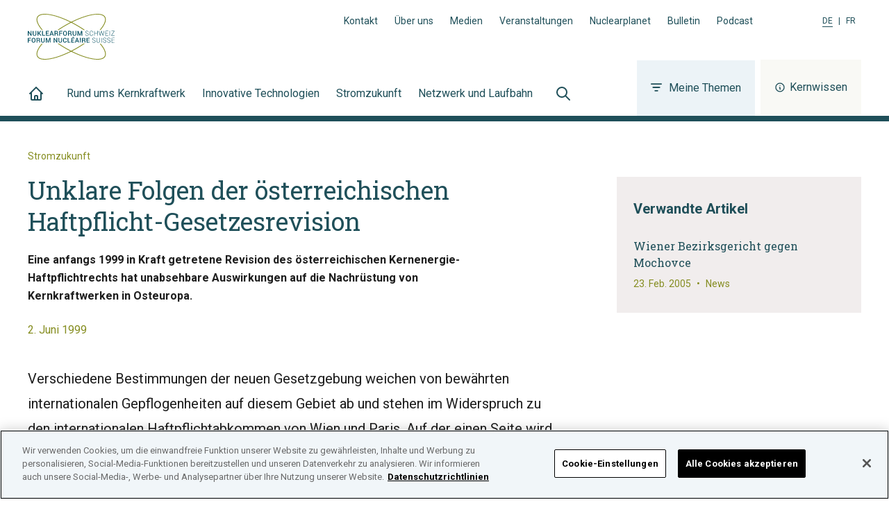

--- FILE ---
content_type: application/javascript; charset=UTF-8
request_url: https://www.nuklearforum.ch/component---src-templates-news-tsx-ae3d14dd9117df03cd5b.js
body_size: 1156
content:
"use strict";(self.webpackChunk_nuklear9_website=self.webpackChunk_nuklear9_website||[]).push([[214],{86826:function(e,t,l){l.d(t,{G:function(){return r},s:function(){return o}});var i=l(32110);const n=(e,t)=>(null==e?void 0:e.filter((e=>e&&t(e))).map((e=>({id:e.drupalId,title:e.title,Link:(0,i.DF)({href:e.path||"/"})}))))||[],o=e=>n(e,(e=>0===(null==e?void 0:e.depth))),r=e=>n(e,(e=>!!(null!=e&&e.depth&&e.depth>0)))},86505:function(e,t,l){l.r(t),l.d(t,{mapCoverBlockFragmentToCoverProps:function(){return c}});var i=l(32110),n=l(1631),o=l(55112),r=l(50959),a=l(86826),d=l(56122),u=l(82870),s=l(70181);const c=e=>{var t,l;return{Title:(0,i.Zs)(e.headline||""),Subtitle:e.subtitle?(0,i.Zs)(e.subtitle):void 0,Lead:e.leadtext?(0,i.Zs)(e.leadtext):void 0,figure:e.image?{Image:(0,i.D2)({image:(0,u.e)(e.image,"content"),alt:(null===(t=e.image)||void 0===t||null===(l=t.translation)||void 0===l?void 0:l.alt)||""}),Link:t=>{var l;let{children:i,...n}=t;return r.createElement("a",Object.assign({href:encodeURI((null==e||null===(l=e.image)||void 0===l?void 0:l.url)||"#"),target:"_blank",rel:"noreferrer"},n),i)},caption:e.imageCaption,source:e.imageSource}:void 0}};t.default=e=>{var t,l,u,v,p,g,m,h,f,b,k,S,D,F;let{data:C,pageContext:L,location:w}=e;const y=C.page,_=null==y?void 0:y.cover,x=(0,s.c)(L.locale),T=null===(t=C.drupalSettings)||void 0===t||null===(l=t.preFooterExternalNewsletterLink)||void 0===l?void 0:l.find((e=>(null==e?void 0:e.langcode)===L.locale)),A=(0,d.vC)(L.locale,null===(u=C.drupalSettings)||void 0===u||null===(v=u.preFooterNewsletterSubscription)||void 0===v?void 0:v.translations),P=(0,d.rq)(L,w,{seo:{title:null==y?void 0:y.title,imageUrl:null==_||null===(p=_.image)||void 0===p?void 0:p.url,imageAlt:null!=_&&null!==(g=_.image)&&void 0!==g&&g.translation?_.image.translation.alt:void 0,description:null==_?void 0:_.leadtext,og:{type:"article"},meta:[{property:"article:published_time",content:(null==y?void 0:y.meta.articlePublishedTime)||""}].concat((null==y?void 0:y.topics.map((e=>({property:"article:tag",content:e.title}))))||[])},preFooter:{NewsletterLink:(0,i.DF)(T?{href:T.path}:{segments:[A]}),MembershipLink:(0,i.DF)({segments:[(0,d.vC)(L.locale,null===(m=C.drupalSettings)||void 0===m||null===(h=m.preFooterMembership)||void 0===h?void 0:h.translations)]})},footerTags:null!=x&&x.length?x.map((e=>({id:(null==e?void 0:e.id)||"",Link:(0,i.DF)({href:(null==e?void 0:e.path)||"/"}),title:(null==e?void 0:e.title)||""}))):[]}),E=(0,n.useFormatDate)();return y?r.createElement(o.StandardLayout,Object.assign({},P,{messages:null===(f=w.state)||void 0===f?void 0:f.messages}),_&&r.createElement(o.NewsPage,{tags:{tags:(0,a.G)(null==y?void 0:y.topics)},cover:{...c(_),date:null==y?void 0:y.publishedDate,topics:(0,a.s)(null==y?void 0:y.topics)},ReferencesProps:y.references&&null!==(b=y.references)&&void 0!==b&&b.items.length?{references:null===(k=y.references)||void 0===k?void 0:k.items.map((e=>({id:e.linkUrl,title:e.linkText,description:e.description,Link:(0,i.DF)({href:e.linkUrl})})))}:void 0,RelatedArticlesProps:y.relatedArticles&&null!==(S=y.relatedArticles)&&void 0!==S&&S.length?{articles:null===(D=y.relatedArticles)||void 0===D?void 0:D.map((e=>({id:e.path,title:e.title,type:e.__typename||"",Link:(0,i.DF)({href:e.path}),publishedDate:E(new Date(e.publishedDate))})))}:void 0,ContentSource:null!==(F=y.contentSource)&&void 0!==F&&F.html?(0,i.Zs)(y.contentSource.html):void 0},(0,d.xp)(y.body,L))):null}},70181:function(e,t,l){l.d(t,{c:function(){return n}});var i=l(72139);const n=e=>{var t,l;const n=(0,i.useStaticQuery)("2928897175");return null!==(t=n.drupalSettings)&&void 0!==t&&t.footerTagCloud?null===(l=n.drupalSettings)||void 0===l?void 0:l.footerTagCloud.map((t=>null==t?void 0:t.translations.find((t=>t.langcode===e)))).filter(Boolean):[]}}}]);
//# sourceMappingURL=component---src-templates-news-tsx-ae3d14dd9117df03cd5b.js.map

--- FILE ---
content_type: application/javascript; charset=UTF-8
request_url: https://www.nuklearforum.ch/9ff0edca8460c604655e52cd12a69d986730205b-ce3710932a071b2cbb9d.js
body_size: 30311
content:
(self.webpackChunk_nuklear9_website=self.webpackChunk_nuklear9_website||[]).push([[724],{32110:function(t,e,n){"use strict";n.d(e,{D2:function(){return M},DF:function(){return P},QS:function(){return H},Zs:function(){return U}});var r=n(89877),i=n(72139),o=n(28305),a=n(50959),s=n(18719),u=n(32699),l=n(69787);a.createContext(200);var c=Object.defineProperty,f=Object.defineProperties,p=Object.getOwnPropertyDescriptors,h=Object.getOwnPropertySymbols,d=Object.prototype.hasOwnProperty,m=Object.prototype.propertyIsEnumerable,v=(t,e,n)=>e in t?c(t,e,{enumerable:!0,configurable:!0,writable:!0,value:n}):t[e]=n,g=(t,e)=>{for(var n in e||(e={}))d.call(e,n)&&v(t,n,e[n]);if(h)for(var n of h(e))m.call(e,n)&&v(t,n,e[n]);return t};const y=t=>void 0===t||""===t||"_self"===t,b=t=>(null==t?void 0:t.startsWith("#"))||(null==t?void 0:t.startsWith("?"))||Boolean(null==t?void 0:t.match(/^\/(?!\/)/));const x=(...t)=>t.join(" ").normalize("NFD").replace(/[\u0300-\u036f]/g,"").toLowerCase().trim().replace(/[^a-z0-9 ]/g,"").replace(/\s+/g,"-");function w({onChange:t}){const{values:e}=(0,r.useFormikContext)();return(0,a.useEffect)((()=>{t(e)}),[e,t]),null}function _({useInitialValues:t}){const{touched:e,setFieldTouched:n,setFieldValue:i}=(0,r.useFormikContext)(),o=t();return(0,a.useEffect)((()=>{if(o)for(const t in o)e[t]||(i(t,o[t],!1),n(t,!0,!1))}),[e,n,i,o]),null}function F(t){return t.map((t=>function(t){return(0,u.has)(t,"data")}(t)?t.data.trim():function(t){return(0,u.has)(t,"children")}(t)?F(t.children):"")).join(" ")}const E=(t,e)=>({replace:n=>{if((t=>Array.isArray(t.children))(n)){const{attribs:o,children:u,tagName:l}=n,c=(0,s.e_)(o),h=null==e?void 0:e[n.name],d="string"==typeof h?h:"function"==typeof h?h(n):void 0;switch(d&&(c.className=[c.className,d].filter((t=>!!t)).join(" ")),l){case"li":{const n=(0,s.du)(u,E(t,e));return a.createElement("li",g({},c),a.createElement("div",null,n))}case"h2":{const n=(0,s.du)(u,E(t,e));return a.createElement("h2",(r=g({},c),i={id:c.id||x(F(u))},f(r,p(i))),n)}case"a":{const n=t(c);return a.createElement(n,g({},c),(0,s.du)(u,E(t,e)))}default:return d?a.createElement(n.name,c,(0,s.du)(u,E(t,e))):void 0}}var r,i}}),O=t=>Boolean(t),k=(t,e)=>0===e?"/"===t?t:t.replace(/^\/{2,}/g,"/").replace(/\/+$/g,""):t.replace(/^\/+|\/+$/g,""),C=(t,e,n,r)=>(i,o)=>((t,e,n,r)=>{const i=t?t.filter(O).map(k).join("/").replace(/^\/+/,"/"):"",o=(0,l.stringify)(e,g({skipNulls:!0},n));return[[i||"",""===o?null:o].filter((t=>"string"==typeof t)).join("?"),r].filter(O).join("#")})(t,g(g({},e||{}),i||{}),n,o||r);var j=Object.defineProperty,D=Object.defineProperties,S=Object.getOwnPropertyDescriptors,T=Object.getOwnPropertySymbols,$=Object.prototype.hasOwnProperty,A=Object.prototype.propertyIsEnumerable,L=(t,e,n)=>e in t?j(t,e,{enumerable:!0,configurable:!0,writable:!0,value:n}):t[e]=n,R=(t,e)=>{for(var n in e||(e={}))$.call(e,n)&&L(t,n,e[n]);if(T)for(var n of T(e))A.call(e,n)&&L(t,n,e[n]);return t},N=(t,e)=>D(t,S(e)),I=(t,e)=>{var n={};for(var r in t)$.call(t,r)&&e.indexOf(r)<0&&(n[r]=t[r]);if(null!=t&&T)for(var r of T(t))e.indexOf(r)<0&&A.call(t,r)&&(n[r]=t[r]);return n};function P(t){var e=t,{href:n,segments:r,query:o,queryOptions:s,target:u}=e,l=I(e,["href","segments","query","queryOptions","target"]);const c=C(r||[n],o,s),f=function({className:t,activeClassName:e,children:n,query:r,fragment:o}){const s=c(r,o);return s&&y(u)&&b(s)?a.createElement(i.Link,R({to:s,target:u,className:t,activeClassName:e},l),n):a.createElement("a",R({className:t,target:u||"_blank",rel:l.rel||(b(s)?void 0:"noreferrer"),href:s},l),n)};return f.navigate=t=>{const e=c(null==t?void 0:t.query,null==t?void 0:t.fragment);(0,i.navigate)(e,l)},f.href=c(),f}const z=t=>!t.src,M=t=>{var e;const n=function({className:e}){if(z(t))return a.createElement(o.G,N(R({},t),{className:e}));{const n=t,{width:r,height:i}=n,o=I(n,["width","height"]);return a.createElement("div",{style:{width:"100%",position:"relative",paddingBottom:i/r*100+"%"}},a.createElement("img",N(R({},o),{style:{display:"block",width:"100%",position:"absolute",top:0,left:0},className:e})))}};return n.src=z(t)?null==(e=t.image.images.fallback)?void 0:e.src:t.src,n},U=(t=>e=>{const n=function({classNames:n}){return a.createElement(a.Fragment,null,(0,s.ZP)(e,E(t,n)))};return n.initialHtmlString=e,n})(P);function H(t){var e=t,{onChange:n,useInitialValues:i}=e,o=I(e,["onChange","useInitialValues"]);return function(t){var e=t,{children:s}=e,u=I(e,["children"]);return a.createElement(r.Formik,R({onSubmit:t=>{console.log("form submission:",t)}},o),a.createElement(r.Form,R({},u),n?a.createElement(w,{onChange:n}):null,i?a.createElement(_,{useInitialValues:i}):null,s))}}},65787:function(t){"use strict";const e=/[\p{Lu}]/u,n=/[\p{Ll}]/u,r=/^[\p{Lu}](?![\p{Lu}])/gu,i=/([\p{Alpha}\p{N}_]|$)/u,o=/[_.\- ]+/,a=new RegExp("^"+o.source),s=new RegExp(o.source+i.source,"gu"),u=new RegExp("\\d+"+i.source,"gu"),l=(t,i)=>{if("string"!=typeof t&&!Array.isArray(t))throw new TypeError("Expected the input to be `string | string[]`");if(i={pascalCase:!1,preserveConsecutiveUppercase:!1,...i},0===(t=Array.isArray(t)?t.map((t=>t.trim())).filter((t=>t.length)).join("-"):t.trim()).length)return"";const o=!1===i.locale?t=>t.toLowerCase():t=>t.toLocaleLowerCase(i.locale),l=!1===i.locale?t=>t.toUpperCase():t=>t.toLocaleUpperCase(i.locale);if(1===t.length)return i.pascalCase?l(t):o(t);return t!==o(t)&&(t=((t,r,i)=>{let o=!1,a=!1,s=!1;for(let u=0;u<t.length;u++){const l=t[u];o&&e.test(l)?(t=t.slice(0,u)+"-"+t.slice(u),o=!1,s=a,a=!0,u++):a&&s&&n.test(l)?(t=t.slice(0,u-1)+"-"+t.slice(u-1),s=a,a=!1,o=!0):(o=r(l)===l&&i(l)!==l,s=a,a=i(l)===l&&r(l)!==l)}return t})(t,o,l)),t=t.replace(a,""),t=i.preserveConsecutiveUppercase?((t,e)=>(r.lastIndex=0,t.replace(r,(t=>e(t)))))(t,o):o(t),i.pascalCase&&(t=l(t.charAt(0))+t.slice(1)),((t,e)=>(s.lastIndex=0,u.lastIndex=0,t.replace(s,((t,n)=>e(n))).replace(u,(t=>e(t)))))(t,l)};t.exports=l,t.exports.default=l},28305:function(t,e,n){"use strict";n.d(e,{G:function(){return L},L:function(){return d},M:function(){return _},P:function(){return w},_:function(){return s},a:function(){return a},b:function(){return c},g:function(){return f},h:function(){return u}});var r=n(50959),i=(n(65787),n(40507)),o=n.n(i);function a(){return a=Object.assign?Object.assign.bind():function(t){for(var e=1;e<arguments.length;e++){var n=arguments[e];for(var r in n)Object.prototype.hasOwnProperty.call(n,r)&&(t[r]=n[r])}return t},a.apply(this,arguments)}function s(t,e){if(null==t)return{};var n,r,i={},o=Object.keys(t);for(r=0;r<o.length;r++)e.indexOf(n=o[r])>=0||(i[n]=t[n]);return i}const u=()=>"undefined"!=typeof HTMLImageElement&&"loading"in HTMLImageElement.prototype;function l(t,e,n){const r={};let i="gatsby-image-wrapper";return"fixed"===n?(r.width=t,r.height=e):"constrained"===n&&(i="gatsby-image-wrapper gatsby-image-wrapper-constrained"),{className:i,"data-gatsby-image-wrapper":"",style:r}}function c(t,e,n,r,i){return void 0===i&&(i={}),a({},n,{loading:r,shouldLoad:t,"data-main-image":"",style:a({},i,{opacity:e?1:0})})}function f(t,e,n,r,i,o,s,u){const l={};o&&(l.backgroundColor=o,"fixed"===n?(l.width=r,l.height=i,l.backgroundColor=o,l.position="relative"):("constrained"===n||"fullWidth"===n)&&(l.position="absolute",l.top=0,l.left=0,l.bottom=0,l.right=0)),s&&(l.objectFit=s),u&&(l.objectPosition=u);const c=a({},t,{"aria-hidden":!0,"data-placeholder-image":"",style:a({opacity:e?0:1,transition:"opacity 500ms linear"},l)});return c}const p=["children"],h=function(t){let{layout:e,width:n,height:i}=t;return"fullWidth"===e?r.createElement("div",{"aria-hidden":!0,style:{paddingTop:i/n*100+"%"}}):"constrained"===e?r.createElement("div",{style:{maxWidth:n,display:"block"}},r.createElement("img",{alt:"",role:"presentation","aria-hidden":"true",src:`data:image/svg+xml;charset=utf-8,%3Csvg%20height='${i}'%20width='${n}'%20xmlns='http://www.w3.org/2000/svg'%20version='1.1'%3E%3C/svg%3E`,style:{maxWidth:"100%",display:"block",position:"static"}})):null},d=function(t){let{children:e}=t,n=s(t,p);return r.createElement(r.Fragment,null,r.createElement(h,a({},n)),e,null)},m=["src","srcSet","loading","alt","shouldLoad"],v=["fallback","sources","shouldLoad"],g=function(t){let{src:e,srcSet:n,loading:i,alt:o="",shouldLoad:u}=t,l=s(t,m);return r.createElement("img",a({},l,{decoding:"async",loading:i,src:u?e:void 0,"data-src":u?void 0:e,srcSet:u?n:void 0,"data-srcset":u?void 0:n,alt:o}))},y=function(t){let{fallback:e,sources:n=[],shouldLoad:i=!0}=t,o=s(t,v);const u=o.sizes||(null==e?void 0:e.sizes),l=r.createElement(g,a({},o,e,{sizes:u,shouldLoad:i}));return n.length?r.createElement("picture",null,n.map((t=>{let{media:e,srcSet:n,type:o}=t;return r.createElement("source",{key:`${e}-${o}-${n}`,type:o,media:e,srcSet:i?n:void 0,"data-srcset":i?void 0:n,sizes:u})})),l):l};var b;g.propTypes={src:i.string.isRequired,alt:i.string.isRequired,sizes:i.string,srcSet:i.string,shouldLoad:i.bool},y.displayName="Picture",y.propTypes={alt:i.string.isRequired,shouldLoad:i.bool,fallback:i.exact({src:i.string.isRequired,srcSet:i.string,sizes:i.string}),sources:i.arrayOf(i.oneOfType([i.exact({media:i.string.isRequired,type:i.string,sizes:i.string,srcSet:i.string.isRequired}),i.exact({media:i.string,type:i.string.isRequired,sizes:i.string,srcSet:i.string.isRequired})]))};const x=["fallback"],w=function(t){let{fallback:e}=t,n=s(t,x);return e?r.createElement(y,a({},n,{fallback:{src:e},"aria-hidden":!0,alt:""})):r.createElement("div",a({},n))};w.displayName="Placeholder",w.propTypes={fallback:i.string,sources:null==(b=y.propTypes)?void 0:b.sources,alt:function(t,e,n){return t[e]?new Error(`Invalid prop \`${e}\` supplied to \`${n}\`. Validation failed.`):null}};const _=function(t){return r.createElement(r.Fragment,null,r.createElement(y,a({},t)),r.createElement("noscript",null,r.createElement(y,a({},t,{shouldLoad:!0}))))};_.displayName="MainImage",_.propTypes=y.propTypes;const F=["as","className","class","style","image","loading","imgClassName","imgStyle","backgroundColor","objectFit","objectPosition"],E=["style","className"],O=t=>t.replace(/\n/g,""),k=function(t,e,n){for(var r=arguments.length,i=new Array(r>3?r-3:0),a=3;a<r;a++)i[a-3]=arguments[a];return t.alt||""===t.alt?o().string.apply(o(),[t,e,n].concat(i)):new Error(`The "alt" prop is required in ${n}. If the image is purely presentational then pass an empty string: e.g. alt="". Learn more: https://a11y-style-guide.com/style-guide/section-media.html`)},C={image:o().object.isRequired,alt:k},j=["as","image","style","backgroundColor","className","class","onStartLoad","onLoad","onError"],D=["style","className"],S=new Set;let T,$;const A=function(t){let{as:e="div",image:i,style:o,backgroundColor:c,className:f,class:p,onStartLoad:h,onLoad:d,onError:m}=t,v=s(t,j);const{width:g,height:y,layout:b}=i,x=l(g,y,b),{style:w,className:_}=x,F=s(x,D),E=(0,r.useRef)(),O=(0,r.useMemo)((()=>JSON.stringify(i.images)),[i.images]);p&&(f=p);const k=function(t,e,n){let r="";return"fullWidth"===t&&(r=`<div aria-hidden="true" style="padding-top: ${n/e*100}%;"></div>`),"constrained"===t&&(r=`<div style="max-width: ${e}px; display: block;"><img alt="" role="presentation" aria-hidden="true" src="data:image/svg+xml;charset=utf-8,%3Csvg%20height='${n}'%20width='${e}'%20xmlns='http://www.w3.org/2000/svg'%20version='1.1'%3E%3C/svg%3E" style="max-width: 100%; display: block; position: static;"></div>`),r}(b,g,y);return(0,r.useEffect)((()=>{T||(T=n.e(215).then(n.bind(n,82215)).then((t=>{let{renderImageToString:e,swapPlaceholderImage:n}=t;return $=e,{renderImageToString:e,swapPlaceholderImage:n}})));const t=E.current.querySelector("[data-gatsby-image-ssr]");if(t&&u())return t.complete?(null==h||h({wasCached:!0}),null==d||d({wasCached:!0}),setTimeout((()=>{t.removeAttribute("data-gatsby-image-ssr")}),0)):(null==h||h({wasCached:!0}),t.addEventListener("load",(function e(){t.removeEventListener("load",e),null==d||d({wasCached:!0}),setTimeout((()=>{t.removeAttribute("data-gatsby-image-ssr")}),0)}))),void S.add(O);if($&&S.has(O))return;let e,r;return T.then((t=>{let{renderImageToString:n,swapPlaceholderImage:s}=t;E.current&&(E.current.innerHTML=n(a({isLoading:!0,isLoaded:S.has(O),image:i},v)),S.has(O)||(e=requestAnimationFrame((()=>{E.current&&(r=s(E.current,O,S,o,h,d,m))}))))})),()=>{e&&cancelAnimationFrame(e),r&&r()}}),[i]),(0,r.useLayoutEffect)((()=>{S.has(O)&&$&&(E.current.innerHTML=$(a({isLoading:S.has(O),isLoaded:S.has(O),image:i},v)),null==h||h({wasCached:!0}),null==d||d({wasCached:!0}))}),[i]),(0,r.createElement)(e,a({},F,{style:a({},w,o,{backgroundColor:c}),className:`${_}${f?` ${f}`:""}`,ref:E,dangerouslySetInnerHTML:{__html:k},suppressHydrationWarning:!0}))},L=(0,r.memo)((function(t){return t.image?(0,r.createElement)(A,t):null}));L.propTypes=C,L.displayName="GatsbyImage";const R=["src","__imageData","__error","width","height","aspectRatio","tracedSVGOptions","placeholder","formats","quality","transformOptions","jpgOptions","pngOptions","webpOptions","avifOptions","blurredOptions","breakpoints","outputPixelDensities"];function N(t){return function(e){let{src:n,__imageData:i,__error:o}=e,u=s(e,R);return o&&console.warn(o),i?r.createElement(t,a({image:i},u)):(console.warn("Image not loaded",n),null)}}const I=N((function(t){let{as:e="div",className:n,class:i,style:o,image:u,loading:p="lazy",imgClassName:h,imgStyle:m,backgroundColor:v,objectFit:g,objectPosition:y}=t,b=s(t,F);if(!u)return console.warn("[gatsby-plugin-image] Missing image prop"),null;i&&(n=i),m=a({objectFit:g,objectPosition:y,backgroundColor:v},m);const{width:x,height:k,layout:C,images:j,placeholder:D,backgroundColor:S}=u,T=l(x,k,C),{style:$,className:A}=T,L=s(T,E),R={fallback:void 0,sources:[]};return j.fallback&&(R.fallback=a({},j.fallback,{srcSet:j.fallback.srcSet?O(j.fallback.srcSet):void 0})),j.sources&&(R.sources=j.sources.map((t=>a({},t,{srcSet:O(t.srcSet)})))),r.createElement(e,a({},L,{style:a({},$,o,{backgroundColor:v}),className:`${A}${n?` ${n}`:""}`}),r.createElement(d,{layout:C,width:x,height:k},r.createElement(w,a({},f(D,!1,C,x,k,S,g,y))),r.createElement(_,a({"data-gatsby-image-ssr":"",className:h},b,c("eager"===p,!1,R,p,m)))))})),P=function(t,e){for(var n=arguments.length,r=new Array(n>2?n-2:0),i=2;i<n;i++)r[i-2]=arguments[i];return"fullWidth"!==t.layout||"width"!==e&&"height"!==e||!t[e]?o().number.apply(o(),[t,e].concat(r)):new Error(`"${e}" ${t[e]} may not be passed when layout is fullWidth.`)},z=new Set(["fixed","fullWidth","constrained"]),M={src:o().string.isRequired,alt:k,width:P,height:P,sizes:o().string,layout:t=>{if(void 0!==t.layout&&!z.has(t.layout))return new Error(`Invalid value ${t.layout}" provided for prop "layout". Defaulting to "constrained". Valid values are "fixed", "fullWidth" or "constrained".`)}};I.displayName="StaticImage",I.propTypes=M;const U=N(L);U.displayName="StaticImage",U.propTypes=M},75857:function(t,e,n){"use strict";n.d(e,{GT:function(){return p},dB:function(){return c},k9:function(){return h}});var r=n(39017);function i(t,e){return async()=>{const n=await fetch("https://nginx.prod.nuklear9.ch4.amazee.io/graphql/website",{method:"POST",credentials:"include",headers:{"Content-Type":"application/json"},body:JSON.stringify({query:t,variables:e})}),r=await n.json();if(r.errors){const{message:t}=r.errors[0];throw new Error(t)}return r.data}}let o,a,s;!function(t){t.Past="PAST",t.Upcoming="UPCOMING"}(o||(o={})),function(t){t.Internal="internal",t.PublicEvents="public_events"}(a||(a={})),function(t){t.Default="DEFAULT",t.HeaderWithBackground="HEADER_WITH_BACKGROUND"}(s||(s={}));const u="\n    fragment ContentHubListResultFragment on ContentHubListResultItem {\n  __typename\n  ...ContentHubListNewsResultFragment\n  ...ContentHubListContextResultFragment\n  ...ContentHubListPressReleaseResultFragment\n  ...ContentHubListVideoResultFragment\n  ...ContentHubListBulletinResultFragment\n  ...ContentHubListFactSheetResultFragment\n  ...ContentHubListMultimediaDossierResultFragment\n  ...ContentHubListPodcastResultFragment\n  ...ContentHubListEventResultFragment\n  ...ContentHubListTopicCollectionResultFragment\n  ...KernwissenContentResultFragment\n}\n    \n    fragment ContentHubListNewsResultFragment on News {\n  title\n  path\n  publishedDate\n  topics {\n    drupalId\n    title\n    path\n    parentTopic {\n      id\n    }\n  }\n  cover {\n    leadtext\n    image {\n      id\n      url\n      width\n      height\n      styles {\n        id\n        sources {\n          url\n          width\n          height\n        }\n      }\n      alt\n    }\n  }\n}\n    \n\n    fragment ContentHubListContextResultFragment on Context {\n  title\n  path\n  publishedDate\n  topics {\n    drupalId\n    title\n    path\n    parentTopic {\n      id\n    }\n  }\n  cover {\n    leadtext\n    image {\n      id\n      url\n      width\n      height\n      styles {\n        id\n        sources {\n          url\n          width\n          height\n        }\n      }\n      alt\n    }\n  }\n}\n    \n\n    fragment ContentHubListPressReleaseResultFragment on PressRelease {\n  title\n  path\n  publishedDate\n  topics {\n    drupalId\n    title\n    path\n    parentTopic {\n      id\n    }\n  }\n  cover {\n    leadtext\n    image {\n      id\n      url\n      width\n      height\n      styles {\n        id\n        sources {\n          url\n          width\n          height\n        }\n      }\n      alt\n    }\n  }\n}\n    \n\n    fragment ContentHubListVideoResultFragment on Video {\n  title\n  path\n  publishedDate\n  topics {\n    drupalId\n    title\n    path\n    parentTopic {\n      id\n    }\n  }\n  cover {\n    leadtext\n    image {\n      id\n      url\n      width\n      height\n      styles {\n        id\n        sources {\n          url\n          width\n          height\n        }\n      }\n      alt\n    }\n  }\n}\n    \n\n    fragment ContentHubListBulletinResultFragment on Bulletin {\n  title\n  path\n  publishedDate\n  topics {\n    drupalId\n    title\n    path\n    parentTopic {\n      id\n    }\n  }\n  cover {\n    leadtext\n    image {\n      id\n      url\n      width\n      height\n      styles {\n        id\n        sources {\n          url\n          width\n          height\n        }\n      }\n      alt\n    }\n  }\n}\n    \n\n    fragment ContentHubListFactSheetResultFragment on FactSheet {\n  title\n  path\n  publishedDate\n  topics {\n    drupalId\n    title\n    path\n    parentTopic {\n      id\n    }\n  }\n  cover {\n    leadtext\n    image {\n      id\n      url\n      width\n      height\n      styles {\n        id\n        sources {\n          url\n          width\n          height\n        }\n      }\n      alt\n    }\n  }\n}\n    \n\n    fragment ContentHubListMultimediaDossierResultFragment on MultimediaDossier {\n  title\n  path\n  publishedDate\n  topics {\n    drupalId\n    title\n    path\n    parentTopic {\n      id\n    }\n  }\n  cover {\n    leadtext\n    image {\n      id\n      url\n      width\n      height\n      styles {\n        id\n        sources {\n          url\n          width\n          height\n        }\n      }\n      alt\n    }\n  }\n}\n    \n\n    fragment ContentHubListPodcastResultFragment on Podcast {\n  title\n  path\n  publishedDate\n  topics {\n    drupalId\n    title\n    path\n    parentTopic {\n      id\n    }\n  }\n  cover {\n    leadtext\n    image {\n      id\n      url\n      width\n      height\n      styles {\n        id\n        sources {\n          url\n          width\n          height\n        }\n      }\n      alt\n    }\n  }\n}\n    \n\n    fragment ContentHubListEventResultFragment on Event {\n  title\n  path\n  publishedDate\n  startDate\n  eventType\n  topics {\n    drupalId\n    title\n    path\n    parentTopic {\n      id\n    }\n  }\n  cover {\n    leadtext\n    image {\n      id\n      url\n      width\n      height\n      styles {\n        id\n        sources {\n          url\n          width\n          height\n        }\n      }\n      alt\n    }\n  }\n}\n    \n\n    fragment ContentHubListTopicCollectionResultFragment on TopicCollection {\n  title\n  path\n  publishedDate\n  topics {\n    drupalId\n    title\n    path\n    parentTopic {\n      id\n    }\n  }\n  cover {\n    leadtext\n    image {\n      id\n      url\n      width\n      height\n      styles {\n        id\n        sources {\n          url\n          width\n          height\n        }\n      }\n      alt\n    }\n  }\n  relatedArticlesCount\n}\n    \n\n    fragment KernwissenContentResultFragment on Kernwissen {\n  id\n  title\n  cover {\n    leadtext\n    image {\n      id\n      url\n      width\n      height\n      styles {\n        id\n        sources {\n          url\n          width\n          height\n        }\n      }\n      alt\n    }\n  }\n  body {\n    ... on BlockHtml {\n      __typename\n      html\n    }\n  }\n  path\n  langcode\n}\n    ",l=`\n    query contentHubList($input: ContentHubListInput!) {\n  listContentHub(input: $input) {\n    ...ContentHubListResultsFragment\n  }\n}\n    ${`\n    fragment ContentHubListResultsFragment on ContentHubListResult {\n  total\n  page\n  itemsPerPage\n  content {\n    ...ContentHubListResultFragment\n  }\n}\n    ${u}`}`,c=(t,e)=>(0,r.useQuery)(["contentHubList",t],i(l,t),e),f=`\n    query listKernwissen($input: KernwissenListInput!) {\n  listKernwissen(input: $input) {\n    ...KernwissenContentListResultsFragment\n  }\n}\n    ${`\n    fragment KernwissenContentListResultsFragment on KernwissenContentListResult {\n  total\n  content {\n    ...ContentHubListResultFragment\n  }\n}\n    ${u}`}`,p=(t,e)=>(0,r.useQuery)(["listKernwissen",t],i(f,t),e),h=(t,e)=>(0,r.useQuery)(["companiesList",t],i("\n    query companiesList($input: CompaniesListInput!) {\n  companies(input: $input) {\n    ...CompaniesListResultsFragment\n  }\n}\n    \n    fragment CompaniesListResultsFragment on CompaniesListResult {\n  total\n  content {\n    ...CompaniesListResultFragment\n  }\n}\n    \n    fragment CompaniesListResultFragment on Company {\n  __typename\n  path\n  logo {\n    id\n    url\n    width\n    height\n    styles {\n      id\n      sources {\n        url\n        width\n        height\n      }\n    }\n    alt\n  }\n  companyName\n  city\n  countryCode\n  description\n}\n    ",t),e)},82870:function(t,e,n){"use strict";n.d(e,{e:function(){return i}});const r=t=>t.startsWith("/")?`https://assets.nuklearforum.ch${t}`:t,i=function(t,e,n){void 0===n&&(n="(min-width: 430px): 768px");const i=t.styles.filter((t=>t.id===e)).map((t=>t.sources))[0];if(!i||0===i.length||t.url&&t.url.toLowerCase().match(/\.(gif)/g))return{backgroundColor:"#CCC",height:t.height,width:t.width,layout:"constrained",images:{fallback:{src:r(t.url||"")}}};const o=i.sort(((t,e)=>t.width>e.width?1:-1))[i.length-1];return{backgroundColor:"#CCC",height:o.height,width:o.width,layout:"constrained",images:{fallback:{src:r(o.url),sizes:n,srcSet:i.map((t=>`${r(t.url)} ${t.width}w`)).join(", ")}}}}},56122:function(t,e,n){"use strict";n.d(e,{xp:function(){return B},n3:function(){return tt},rq:function(){return X},vC:function(){return nt},u3:function(){return et}});var r=n(12696),i=n(32110),o=n(50959),a=n(64529),s=n(87366),u=n(75859),l=n(98703),c=n(56237),f=n(72535),p=n.n(f);function h(t,e){if(!t){var n=new Error("loadable: "+e);throw n.framesToPop=1,n.name="Invariant Violation",n}}var d=o.createContext();var m={initialChunks:{}},v="PENDING",g="REJECTED";var y=function(t){return t};function b(t){var e=t.defaultResolveComponent,n=void 0===e?y:e,r=t.render,i=t.onLoad;function f(t,e){void 0===e&&(e={});var f=function(t){return"function"==typeof t?{requireAsync:t,resolve:function(){},chunkName:function(){}}:t}(t),y={};function b(t){return e.cacheKey?e.cacheKey(t):f.resolve?f.resolve(t):"static"}function x(t,r,i){var o=e.resolveComponent?e.resolveComponent(t,r):n(t);if(e.resolveComponent&&!(0,c.isValidElementType)(o))throw new Error("resolveComponent returned something that is not a React component!");return p()(i,o,{preload:!0}),o}var w,_,F=function(t){var e=b(t),n=y[e];return n&&n.status!==g||((n=f.requireAsync(t)).status=v,y[e]=n,n.then((function(){n.status="RESOLVED"}),(function(e){console.error("loadable-components: failed to asynchronously load component",{fileName:f.resolve(t),chunkName:f.chunkName(t),error:e?e.message:e}),n.status=g}))),n},E=function(t){function n(n){var r;return(r=t.call(this,n)||this).state={result:null,error:null,loading:!0,cacheKey:b(n)},h(!n.__chunkExtractor||f.requireSync,"SSR requires `@loadable/babel-plugin`, please install it"),n.__chunkExtractor?(!1===e.ssr||(f.requireAsync(n).catch((function(){return null})),r.loadSync(),n.__chunkExtractor.addChunk(f.chunkName(n))),(0,u.Z)(r)):(!1!==e.ssr&&(f.isReady&&f.isReady(n)||f.chunkName&&m.initialChunks[f.chunkName(n)])&&r.loadSync(),r)}(0,l.Z)(n,t),n.getDerivedStateFromProps=function(t,e){var n=b(t);return(0,s.Z)({},e,{cacheKey:n,loading:e.loading||e.cacheKey!==n})};var o=n.prototype;return o.componentDidMount=function(){this.mounted=!0;var t=this.getCache();t&&t.status===g&&this.setCache(),this.state.loading&&this.loadAsync()},o.componentDidUpdate=function(t,e){e.cacheKey!==this.state.cacheKey&&this.loadAsync()},o.componentWillUnmount=function(){this.mounted=!1},o.safeSetState=function(t,e){this.mounted&&this.setState(t,e)},o.getCacheKey=function(){return b(this.props)},o.getCache=function(){return y[this.getCacheKey()]},o.setCache=function(t){void 0===t&&(t=void 0),y[this.getCacheKey()]=t},o.triggerOnLoad=function(){var t=this;i&&setTimeout((function(){i(t.state.result,t.props)}))},o.loadSync=function(){if(this.state.loading)try{var t=x(f.requireSync(this.props),this.props,k);this.state.result=t,this.state.loading=!1}catch(e){console.error("loadable-components: failed to synchronously load component, which expected to be available",{fileName:f.resolve(this.props),chunkName:f.chunkName(this.props),error:e?e.message:e}),this.state.error=e}},o.loadAsync=function(){var t=this,e=this.resolveAsync();return e.then((function(e){var n=x(e,t.props,k);t.safeSetState({result:n,loading:!1},(function(){return t.triggerOnLoad()}))})).catch((function(e){return t.safeSetState({error:e,loading:!1})})),e},o.resolveAsync=function(){var t=this.props,e=(t.__chunkExtractor,t.forwardedRef,(0,a.Z)(t,["__chunkExtractor","forwardedRef"]));return F(e)},o.render=function(){var t=this.props,n=t.forwardedRef,i=t.fallback,o=(t.__chunkExtractor,(0,a.Z)(t,["forwardedRef","fallback","__chunkExtractor"])),u=this.state,l=u.error,c=u.loading,f=u.result;if(e.suspense&&(this.getCache()||this.loadAsync()).status===v)throw this.loadAsync();if(l)throw l;var p=i||e.fallback||null;return c?p:r({fallback:p,result:f,options:e,props:(0,s.Z)({},o,{ref:n})})},n}(o.Component),O=(_=function(t){return o.createElement(d.Consumer,null,(function(e){return o.createElement(w,Object.assign({__chunkExtractor:e},t))}))},(w=E).displayName&&(_.displayName=w.displayName+"WithChunkExtractor"),_),k=o.forwardRef((function(t,e){return o.createElement(O,Object.assign({forwardedRef:e},t))}));return k.displayName="Loadable",k.preload=function(t){k.load(t)},k.load=function(t){return F(t)},k}return{loadable:f,lazy:function(t,e){return f(t,(0,s.Z)({},e,{suspense:!0}))}}}var x=b({defaultResolveComponent:function(t){return t.__esModule?t.default:t.default||t},render:function(t){var e=t.result,n=t.props;return o.createElement(e,n)}}),w=x.loadable,_=x.lazy,F=b({onLoad:function(t,e){t&&e.forwardedRef&&("function"==typeof e.forwardedRef?e.forwardedRef(t):e.forwardedRef.current=t)},render:function(t){var e=t.result,n=t.props;return n.children?n.children(e):null}}),E=F.loadable,O=F.lazy;var k=w;k.lib=E,_.lib=O;var C=k,j=n(55112),D=n(72139),S=n(1631),T=n(85644),$=n(75857),A=n(82870),L=n(80418);const R=async t=>{await(0,D.navigate)(`?${L.stringify(t,{skipNull:!0,skipEmptyString:!0,arrayFormat:"comma"})}`,{state:{scroll:!1}})};var N=n(97589),I=n(48729);const P=N.d.shape({title:T.Z_().min(3).default(""),industry:T.Z_().default("")}),z=()=>(0,I.u)(P),M=()=>(0,i.QS)({initialValues:z(),onSubmit:R}),U=t=>{const e=z(),{data:n,isFetching:r,status:o}=(0,$.k9)({input:{page:e.page-1,itemsPerPage:t,filters:{title:e.title,branch:e.industry?[e.industry]:[]},langcode:(0,S.useLocale)()}});return{isFetching:r,status:o,data:{items:null!=n&&n.companies.content?null==n?void 0:n.companies.content.map((t=>{let{path:e,companyName:n,city:r,countryCode:o,description:a,logo:s}=t;return{Link:(0,i.DF)({href:e}),description:a||void 0,countryCode:o||void 0,city:r||void 0,companyName:n,Image:s?(0,i.D2)({image:(0,A.e)(s,"content","410px"),objectFit:"contain",alt:s.alt||n}):void 0}})):[],total:(null==n?void 0:n.companies.total)||0}}};var H=t=>{let{pageContext:e}=t;const n=tt(e.locale);return o.createElement(j.Company,{industries:n?n.map((t=>{let{drupalId:e,title:n}=t;return{value:e,title:n}})):void 0,usePagination:N.h,useCompanySearch:U,useForm:M})};let q=function(t){function e(e){return t.call(this,`Unreachable case: ${JSON.stringify(e)}`)||this}return(0,l.Z)(e,t),e}((0,n(12009).Z)(Error));const V=C((async()=>(await n.e(416).then(n.bind(n,22416))).SilverbackIframe)),B=(t,e)=>t.map(((t,n)=>{var a,s,u,l;switch(null==t?void 0:t.__typename){case"DrupalBlockHtml":return o.createElement(j.RichText,{key:n,Content:(0,i.Zs)(t.html),prose:!0});case"DrupalBlockImage":if(!t.image.url)return;return o.createElement(j.Figure,{key:n,Image:(0,i.D2)({image:(0,A.e)(t.image,"content","(min-width: 1000px): 768px"),alt:t.image.translation.alt}),Link:e=>{let{children:n,...r}=e;return o.createElement("a",Object.assign({href:t.image.url||"#",target:"_blank",rel:"noreferrer"},r),n)},caption:t.caption,source:t.source});case"DrupalBlockRemoteVideo":return o.createElement(j.RemoteVideo,{key:n,title:t.title,url:t.embedUrl});case"DrupalBlockForm":return o.createElement(o.Fragment,null,o.createElement(V,{key:n,src:(0,r.buildUrl)(["https://cms.nuklearforum.ch",e.locale,"form",t.id]),buildMessages:t=>o.createElement("div",{className:"status-messages"},t.map(((t,e)=>{const n=(0,i.Zs)(t);return o.createElement(j.Message,{key:e},o.createElement(n,null))}))),redirect:(t,e)=>(0,D.navigate)(t,e?{state:{messages:e}}:{}),style:{width:"100%",minWidth:"100%",marginLeft:"-0.25em",marginRight:"-0.25em"}}));case"DrupalBlockLinkList":return o.createElement(j.LinkList,{className:"lg:max-w-3xl",links:t.items.map((t=>({id:t.linkUrl,title:t.linkText,description:t.description,Link:(0,i.DF)({href:t.linkUrl})})))});case"DrupalBlockDocument":return o.createElement(j.Document,{title:t.title,caption:t.caption,size:t.size,mime:t.filemime,Link:(0,i.DF)({href:t.url})});case"DrupalBlockPodcast":return o.createElement(j.Podcast,{title:t.title,url:t.embedUrl,caption:t.caption,provider:t.provider,className:"my-4 sm:my-8"});case"DrupalBlockInfoBox":return o.createElement(j.InfoBox,{Content:t.boxContent?(0,i.Zs)(t.boxContent):void 0,Title:t.boxHeading?(0,i.Zs)(t.boxHeading):void 0,Image:null!==(a=t.boxImage)&&void 0!==a&&a.image.url?(0,i.D2)({image:(0,A.e)(null===(s=t.boxImage)||void 0===s?void 0:s.image,"content","240px"),alt:null===(u=t.boxImage)||void 0===u?void 0:u.image.translation.alt}):void 0});case"DrupalBlockCompaniesList":return o.createElement(H,{pageContext:e});case"DrupalBlockIframe":return o.createElement("iframe",{src:t.url,width:"100%",className:"iframe"});case"DrupalBlockHighlight":return o.createElement(j.InfoBoxList,{className:"mt-10",title:t.highlightTitle},B(t.highlightContent||[],e));case"DrupalBlockTeaserList":return o.createElement(j.BlockTeaserList,{items:t.items.map((t=>{var e;return{Title:(0,i.Zs)(t.title),Subtitle:t.subtitleHtml?(0,i.Zs)(t.subtitleHtml):void 0,Description:t.descriptionHtml?(0,i.Zs)(t.descriptionHtml):void 0,Image:null!==(e=t.teaserImage)&&void 0!==e&&e.url?(0,i.D2)({image:(0,A.e)(t.teaserImage,"teaser","(min-width: 600px): 410px, 100vw"),alt:t.teaserImage.translation.alt}):void 0,Link:(0,i.DF)({href:t.url})}}))});case"DrupalBlockCookiePreferencesButton":return o.createElement(j.CookiePreferencesButton,{key:n,label:t.buttonText});case"DrupalBlockPodcastButtons":return o.createElement(j.PodcastButtons,{key:n,spotifyUrl:t.spotifyUrl,appleUrl:t.appleUrl});case"DrupalBlockMediaGallery":return o.createElement(j.BlockMediaGallery,{displayType:t.displayType,images:(null===(l=t.images)||void 0===l?void 0:l.filter((t=>!!t&&!!t.image)).map((e=>{var n;return{image:(0,i.D2)({image:(0,A.e)(e.image,"SLIDER"===t.displayType?"hero":"teaser","(min-width: 1000px): 768px"),alt:(null===(n=e.image.translation)||void 0===n?void 0:n.alt)||""}),caption:e.caption||"",source:e.source||""}})))||[]});default:throw new q(t)}}));n(39017);var Z=n(67929),K=n.n(Z),W=n.p+"static/default-e1b72e1e5b2cf5b3dcb21d6be5ef9159.jpeg";const G=[{locale:"de",path:"kernwissen"},{locale:"fr",path:"comprendre-le-nucleaire"}],J=[{locale:"de",path:"filter"},{locale:"fr",path:"filtre"}],Q=[{locale:"de",path:"suche"},{locale:"fr",path:"recherche"}],Y=function(t){return void 0===t&&(t=[]),t.map((t=>({id:t.id,title:t.label,Link:t.url.length>0?(0,i.DF)({href:t.url,partiallyActive:!0}):void 0})))},X=(t,e,n)=>{const o=(0,D.useStaticQuery)("1984361515"),a=(t=>{var e,n;const{drupalMainMenu:r}=(0,D.useStaticQuery)("865660820");return null!=r&&r.translations?Y(null==r||null===(e=r.translations)||void 0===e||null===(n=e.find((e=>e.langcode===t)))||void 0===n?void 0:n.items):[]})(t.locale),s=(t=>{var e,n;const r=(0,S.useTranslations)(),{drupalMetaMenu:o}=(0,D.useStaticQuery)("1624542271"),a=null!=o&&o.translations?Y(null==o||null===(e=o.translations)||void 0===e||null===(n=e.find((e=>e.langcode===t)))||void 0===n?void 0:n.items):[],s={id:"gatsby-veranstaltungen",title:r("metaMenu.events"),Link:(0,i.DF)({href:"fr"===t?"/fr/evenements/":"/de/veranstaltungen/"})};return a.length>=3?a.splice(3,0,s):a.push(s),a})(t.locale),u=(t=>{var e,n;const{drupalFooterMenu:r}=(0,D.useStaticQuery)("2735796543");return null!=r&&r.translations?Y(null==r||null===(e=r.translations)||void 0===e||null===(n=e.find((e=>e.langcode===t)))||void 0===n?void 0:n.items):[]})(t.locale),l=(0,S.useTranslations)(),c=J.filter((e=>e.locale===t.locale))[0],f=G.filter((e=>e.locale===t.locale))[0],p=Q.filter((e=>e.locale===t.locale))[0];return K()({buildHtml:i.Zs,preFooter:{NewsletterLink:(0,i.DF)({segments:["/",t.locale]}),MembershipLink:(0,i.DF)({segments:["/",t.locale]})},header:{HomeLink:(0,i.DF)({segments:["/",t.locale]}),KnowledgeLink:(0,i.DF)({segments:["/",t.locale,f.path]}),FilterLink:(0,i.DF)({segments:["/",t.locale,c.path]}),SearchLink:(0,i.DF)({segments:["/",t.locale,p.path]}),mainMenu:a,metaMenu:s,localizations:t.localizations.reduce(((t,e)=>{let{path:n,langcode:r}=e;return t[r]=(0,i.DF)({href:n}),t}),{})},footerTags:[],footerMenu:u,seo:{siteName:o.site.siteMetadata.title,countryCode:o.site.siteMetadata.countryCode,url:(0,r.buildUrl)([o.site.siteMetadata.baseUrl,e.pathname]),imageUrl:(0,r.buildUrl)([o.site.siteMetadata.baseUrl,W]),imageAlt:l("meta.imageAlt"),localizations:t.localizations.map((t=>({langcode:t.langcode,url:(0,r.buildUrl)([o.site.siteMetadata.baseUrl,t.path])})))}},n)},tt=t=>{const{allDrupalBranch:e}=(0,D.useStaticQuery)("1045099892");return null!=e&&e.nodes?null==e?void 0:e.nodes.filter((e=>e.langcode===t&&0===e.depth)):[]},et=function(t,e,n){let{storage:r=("undefined"!=typeof window?window.localStorage:void 0),serialize:i=JSON.stringify,deserialize:a=JSON.parse}=void 0===n?{}:n;const{0:s,1:u}=(0,o.useState)((()=>{if(e||!r)return e;const n=r.getItem(t);return n?a(n):e})),l=(0,o.useRef)(t);return(0,o.useEffect)((()=>{if(!r||void 0===s)return;const e=l.current;e!==t&&r.removeItem(e),l.current=t,r.setItem(t,i(s))}),[t,s,i,r]),[s,u]},nt=(t,e)=>{var n;return null==e||null===(n=e.find((e=>e.langcode===t)))||void 0===n?void 0:n.path}},97589:function(t,e,n){"use strict";n.d(e,{d:function(){return a},h:function(){return s}});var r=n(32110),i=n(85644),o=n(48729);const a=i.Ry({page:i.Rx().min(1).default(1)}),s=()=>{const{page:t,...e}=(0,o.u)(a);return{Link:(0,r.DF)({query:e}),currentPage:t}}},48729:function(t,e,n){"use strict";n.d(e,{u:function(){return o}});var r=n(27392),i=n(80418);const o=t=>t.cast(i.parse((0,r.useLocation)().search))},87269:function(t,e,n){var r=n(47758)(n(29165),"DataView");t.exports=r},88987:function(t,e,n){var r=n(71519),i=n(82999),o=n(76111),a=n(50506),s=n(73754);function u(t){var e=-1,n=null==t?0:t.length;for(this.clear();++e<n;){var r=t[e];this.set(r[0],r[1])}}u.prototype.clear=r,u.prototype.delete=i,u.prototype.get=o,u.prototype.has=a,u.prototype.set=s,t.exports=u},175:function(t,e,n){var r=n(2173),i=n(33752),o=n(10548),a=n(63410),s=n(3564);function u(t){var e=-1,n=null==t?0:t.length;for(this.clear();++e<n;){var r=t[e];this.set(r[0],r[1])}}u.prototype.clear=r,u.prototype.delete=i,u.prototype.get=o,u.prototype.has=a,u.prototype.set=s,t.exports=u},35922:function(t,e,n){var r=n(47758)(n(29165),"Map");t.exports=r},9440:function(t,e,n){var r=n(7140),i=n(56504),o=n(88833),a=n(80953),s=n(70724);function u(t){var e=-1,n=null==t?0:t.length;for(this.clear();++e<n;){var r=t[e];this.set(r[0],r[1])}}u.prototype.clear=r,u.prototype.delete=i,u.prototype.get=o,u.prototype.has=a,u.prototype.set=s,t.exports=u},6795:function(t,e,n){var r=n(47758)(n(29165),"Promise");t.exports=r},81956:function(t,e,n){var r=n(47758)(n(29165),"Set");t.exports=r},78188:function(t,e,n){var r=n(9440),i=n(96659),o=n(97230);function a(t){var e=-1,n=null==t?0:t.length;for(this.__data__=new r;++e<n;)this.add(t[e])}a.prototype.add=a.prototype.push=i,a.prototype.has=o,t.exports=a},5929:function(t,e,n){var r=n(175),i=n(40551),o=n(4090),a=n(47694),s=n(86220),u=n(68958);function l(t){var e=this.__data__=new r(t);this.size=e.size}l.prototype.clear=i,l.prototype.delete=o,l.prototype.get=a,l.prototype.has=s,l.prototype.set=u,t.exports=l},74396:function(t,e,n){var r=n(29165).Symbol;t.exports=r},92210:function(t,e,n){var r=n(29165).Uint8Array;t.exports=r},69477:function(t,e,n){var r=n(47758)(n(29165),"WeakMap");t.exports=r},93501:function(t){t.exports=function(t,e,n){switch(n.length){case 0:return t.call(e);case 1:return t.call(e,n[0]);case 2:return t.call(e,n[0],n[1]);case 3:return t.call(e,n[0],n[1],n[2])}return t.apply(e,n)}},48969:function(t){t.exports=function(t,e){for(var n=-1,r=null==t?0:t.length,i=0,o=[];++n<r;){var a=t[n];e(a,n,t)&&(o[i++]=a)}return o}},79809:function(t,e,n){var r=n(39739),i=n(30353),o=n(24669),a=n(61563),s=n(91010),u=n(73806),l=Object.prototype.hasOwnProperty;t.exports=function(t,e){var n=o(t),c=!n&&i(t),f=!n&&!c&&a(t),p=!n&&!c&&!f&&u(t),h=n||c||f||p,d=h?r(t.length,String):[],m=d.length;for(var v in t)!e&&!l.call(t,v)||h&&("length"==v||f&&("offset"==v||"parent"==v)||p&&("buffer"==v||"byteLength"==v||"byteOffset"==v)||s(v,m))||d.push(v);return d}},75697:function(t){t.exports=function(t,e){for(var n=-1,r=null==t?0:t.length,i=Array(r);++n<r;)i[n]=e(t[n],n,t);return i}},28486:function(t){t.exports=function(t,e){for(var n=-1,r=e.length,i=t.length;++n<r;)t[i+n]=e[n];return t}},30695:function(t){t.exports=function(t,e,n,r){var i=-1,o=null==t?0:t.length;for(r&&o&&(n=t[++i]);++i<o;)n=e(n,t[i],i,t);return n}},84330:function(t){t.exports=function(t,e){for(var n=-1,r=null==t?0:t.length;++n<r;)if(e(t[n],n,t))return!0;return!1}},74202:function(t){t.exports=function(t){return t.split("")}},81034:function(t){var e=/[^\x00-\x2f\x3a-\x40\x5b-\x60\x7b-\x7f]+/g;t.exports=function(t){return t.match(e)||[]}},72340:function(t,e,n){var r=n(30404),i=n(42448);t.exports=function(t,e,n){(void 0!==n&&!i(t[e],n)||void 0===n&&!(e in t))&&r(t,e,n)}},93719:function(t,e,n){var r=n(30404),i=n(42448),o=Object.prototype.hasOwnProperty;t.exports=function(t,e,n){var a=t[e];o.call(t,e)&&i(a,n)&&(void 0!==n||e in t)||r(t,e,n)}},62718:function(t,e,n){var r=n(42448);t.exports=function(t,e){for(var n=t.length;n--;)if(r(t[n][0],e))return n;return-1}},30404:function(t,e,n){var r=n(34082);t.exports=function(t,e,n){"__proto__"==e&&r?r(t,e,{configurable:!0,enumerable:!0,value:n,writable:!0}):t[e]=n}},91348:function(t,e,n){var r=n(36838),i=Object.create,o=function(){function t(){}return function(e){if(!r(e))return{};if(i)return i(e);t.prototype=e;var n=new t;return t.prototype=void 0,n}}();t.exports=o},91030:function(t,e,n){var r=n(29)();t.exports=r},61343:function(t,e,n){var r=n(91030),i=n(50579);t.exports=function(t,e){return t&&r(t,e,i)}},97499:function(t,e,n){var r=n(60399),i=n(77817);t.exports=function(t,e){for(var n=0,o=(e=r(e,t)).length;null!=t&&n<o;)t=t[i(e[n++])];return n&&n==o?t:void 0}},38084:function(t,e,n){var r=n(28486),i=n(24669);t.exports=function(t,e,n){var o=e(t);return i(t)?o:r(o,n(t))}},80732:function(t,e,n){var r=n(74396),i=n(31239),o=n(57058),a=r?r.toStringTag:void 0;t.exports=function(t){return null==t?void 0===t?"[object Undefined]":"[object Null]":a&&a in Object(t)?i(t):o(t)}},45435:function(t){var e=Object.prototype.hasOwnProperty;t.exports=function(t,n){return null!=t&&e.call(t,n)}},71664:function(t){t.exports=function(t,e){return null!=t&&e in Object(t)}},84742:function(t,e,n){var r=n(80732),i=n(55073);t.exports=function(t){return i(t)&&"[object Arguments]"==r(t)}},6620:function(t,e,n){var r=n(83977),i=n(55073);t.exports=function t(e,n,o,a,s){return e===n||(null==e||null==n||!i(e)&&!i(n)?e!=e&&n!=n:r(e,n,o,a,t,s))}},83977:function(t,e,n){var r=n(5929),i=n(22684),o=n(7456),a=n(18120),s=n(81887),u=n(24669),l=n(61563),c=n(73806),f="[object Arguments]",p="[object Array]",h="[object Object]",d=Object.prototype.hasOwnProperty;t.exports=function(t,e,n,m,v,g){var y=u(t),b=u(e),x=y?p:s(t),w=b?p:s(e),_=(x=x==f?h:x)==h,F=(w=w==f?h:w)==h,E=x==w;if(E&&l(t)){if(!l(e))return!1;y=!0,_=!1}if(E&&!_)return g||(g=new r),y||c(t)?i(t,e,n,m,v,g):o(t,e,x,n,m,v,g);if(!(1&n)){var O=_&&d.call(t,"__wrapped__"),k=F&&d.call(e,"__wrapped__");if(O||k){var C=O?t.value():t,j=k?e.value():e;return g||(g=new r),v(C,j,n,m,g)}}return!!E&&(g||(g=new r),a(t,e,n,m,v,g))}},27122:function(t,e,n){var r=n(5929),i=n(6620);t.exports=function(t,e,n,o){var a=n.length,s=a,u=!o;if(null==t)return!s;for(t=Object(t);a--;){var l=n[a];if(u&&l[2]?l[1]!==t[l[0]]:!(l[0]in t))return!1}for(;++a<s;){var c=(l=n[a])[0],f=t[c],p=l[1];if(u&&l[2]){if(void 0===f&&!(c in t))return!1}else{var h=new r;if(o)var d=o(f,p,c,t,e,h);if(!(void 0===d?i(p,f,3,o,h):d))return!1}}return!0}},58939:function(t,e,n){var r=n(92042),i=n(90654),o=n(36838),a=n(51059),s=/^\[object .+?Constructor\]$/,u=Function.prototype,l=Object.prototype,c=u.toString,f=l.hasOwnProperty,p=RegExp("^"+c.call(f).replace(/[\\^$.*+?()[\]{}|]/g,"\\$&").replace(/hasOwnProperty|(function).*?(?=\\\()| for .+?(?=\\\])/g,"$1.*?")+"$");t.exports=function(t){return!(!o(t)||i(t))&&(r(t)?p:s).test(a(t))}},22882:function(t,e,n){var r=n(80732),i=n(17216),o=n(55073),a={};a["[object Float32Array]"]=a["[object Float64Array]"]=a["[object Int8Array]"]=a["[object Int16Array]"]=a["[object Int32Array]"]=a["[object Uint8Array]"]=a["[object Uint8ClampedArray]"]=a["[object Uint16Array]"]=a["[object Uint32Array]"]=!0,a["[object Arguments]"]=a["[object Array]"]=a["[object ArrayBuffer]"]=a["[object Boolean]"]=a["[object DataView]"]=a["[object Date]"]=a["[object Error]"]=a["[object Function]"]=a["[object Map]"]=a["[object Number]"]=a["[object Object]"]=a["[object RegExp]"]=a["[object Set]"]=a["[object String]"]=a["[object WeakMap]"]=!1,t.exports=function(t){return o(t)&&i(t.length)&&!!a[r(t)]}},5673:function(t,e,n){var r=n(3772),i=n(30493),o=n(48148),a=n(24669),s=n(51798);t.exports=function(t){return"function"==typeof t?t:null==t?o:"object"==typeof t?a(t)?i(t[0],t[1]):r(t):s(t)}},87473:function(t,e,n){var r=n(92963),i=n(14457),o=Object.prototype.hasOwnProperty;t.exports=function(t){if(!r(t))return i(t);var e=[];for(var n in Object(t))o.call(t,n)&&"constructor"!=n&&e.push(n);return e}},52506:function(t,e,n){var r=n(36838),i=n(92963),o=n(10814),a=Object.prototype.hasOwnProperty;t.exports=function(t){if(!r(t))return o(t);var e=i(t),n=[];for(var s in t)("constructor"!=s||!e&&a.call(t,s))&&n.push(s);return n}},3772:function(t,e,n){var r=n(27122),i=n(67487),o=n(78857);t.exports=function(t){var e=i(t);return 1==e.length&&e[0][2]?o(e[0][0],e[0][1]):function(n){return n===t||r(n,t,e)}}},30493:function(t,e,n){var r=n(6620),i=n(65439),o=n(28281),a=n(2610),s=n(92769),u=n(78857),l=n(77817);t.exports=function(t,e){return a(t)&&s(e)?u(l(t),e):function(n){var a=i(n,t);return void 0===a&&a===e?o(n,t):r(e,a,3)}}},97254:function(t,e,n){var r=n(5929),i=n(72340),o=n(91030),a=n(10715),s=n(36838),u=n(37390),l=n(72014);t.exports=function t(e,n,c,f,p){e!==n&&o(n,(function(o,u){if(p||(p=new r),s(o))a(e,n,u,c,t,f,p);else{var h=f?f(l(e,u),o,u+"",e,n,p):void 0;void 0===h&&(h=o),i(e,u,h)}}),u)}},10715:function(t,e,n){var r=n(72340),i=n(39767),o=n(27136),a=n(47165),s=n(36404),u=n(30353),l=n(24669),c=n(57348),f=n(61563),p=n(92042),h=n(36838),d=n(69143),m=n(73806),v=n(72014),g=n(85111);t.exports=function(t,e,n,y,b,x,w){var _=v(t,n),F=v(e,n),E=w.get(F);if(E)r(t,n,E);else{var O=x?x(_,F,n+"",t,e,w):void 0,k=void 0===O;if(k){var C=l(F),j=!C&&f(F),D=!C&&!j&&m(F);O=F,C||j||D?l(_)?O=_:c(_)?O=a(_):j?(k=!1,O=i(F,!0)):D?(k=!1,O=o(F,!0)):O=[]:d(F)||u(F)?(O=_,u(_)?O=g(_):h(_)&&!p(_)||(O=s(F))):k=!1}k&&(w.set(F,O),b(O,F,y,x,w),w.delete(F)),r(t,n,O)}}},17498:function(t){t.exports=function(t){return function(e){return null==e?void 0:e[t]}}},71e3:function(t,e,n){var r=n(97499);t.exports=function(t){return function(e){return r(e,t)}}},243:function(t){t.exports=function(t){return function(e){return null==t?void 0:t[e]}}},5125:function(t,e,n){var r=n(48148),i=n(20323),o=n(71564);t.exports=function(t,e){return o(i(t,e,r),t+"")}},56447:function(t,e,n){var r=n(64806),i=n(34082),o=n(48148),a=i?function(t,e){return i(t,"toString",{configurable:!0,enumerable:!1,value:r(e),writable:!0})}:o;t.exports=a},43846:function(t){t.exports=function(t,e,n){var r=-1,i=t.length;e<0&&(e=-e>i?0:i+e),(n=n>i?i:n)<0&&(n+=i),i=e>n?0:n-e>>>0,e>>>=0;for(var o=Array(i);++r<i;)o[r]=t[r+e];return o}},39739:function(t){t.exports=function(t,e){for(var n=-1,r=Array(t);++n<t;)r[n]=e(n);return r}},73150:function(t,e,n){var r=n(74396),i=n(75697),o=n(24669),a=n(16764),s=r?r.prototype:void 0,u=s?s.toString:void 0;t.exports=function t(e){if("string"==typeof e)return e;if(o(e))return i(e,t)+"";if(a(e))return u?u.call(e):"";var n=e+"";return"0"==n&&1/e==-Infinity?"-0":n}},58792:function(t){t.exports=function(t){return function(e){return t(e)}}},29880:function(t){t.exports=function(t,e){return t.has(e)}},60399:function(t,e,n){var r=n(24669),i=n(2610),o=n(77057),a=n(8389);t.exports=function(t,e){return r(t)?t:i(t,e)?[t]:o(a(t))}},20167:function(t,e,n){var r=n(43846);t.exports=function(t,e,n){var i=t.length;return n=void 0===n?i:n,!e&&n>=i?t:r(t,e,n)}},78925:function(t,e,n){var r=n(92210);t.exports=function(t){var e=new t.constructor(t.byteLength);return new r(e).set(new r(t)),e}},39767:function(t,e,n){t=n.nmd(t);var r=n(29165),i=e&&!e.nodeType&&e,o=i&&t&&!t.nodeType&&t,a=o&&o.exports===i?r.Buffer:void 0,s=a?a.allocUnsafe:void 0;t.exports=function(t,e){if(e)return t.slice();var n=t.length,r=s?s(n):new t.constructor(n);return t.copy(r),r}},27136:function(t,e,n){var r=n(78925);t.exports=function(t,e){var n=e?r(t.buffer):t.buffer;return new t.constructor(n,t.byteOffset,t.length)}},47165:function(t){t.exports=function(t,e){var n=-1,r=t.length;for(e||(e=Array(r));++n<r;)e[n]=t[n];return e}},92434:function(t,e,n){var r=n(93719),i=n(30404);t.exports=function(t,e,n,o){var a=!n;n||(n={});for(var s=-1,u=e.length;++s<u;){var l=e[s],c=o?o(n[l],t[l],l,n,t):void 0;void 0===c&&(c=t[l]),a?i(n,l,c):r(n,l,c)}return n}},36633:function(t,e,n){var r=n(29165)["__core-js_shared__"];t.exports=r},77991:function(t,e,n){var r=n(5125),i=n(97616);t.exports=function(t){return r((function(e,n){var r=-1,o=n.length,a=o>1?n[o-1]:void 0,s=o>2?n[2]:void 0;for(a=t.length>3&&"function"==typeof a?(o--,a):void 0,s&&i(n[0],n[1],s)&&(a=o<3?void 0:a,o=1),e=Object(e);++r<o;){var u=n[r];u&&t(e,u,r,a)}return e}))}},29:function(t){t.exports=function(t){return function(e,n,r){for(var i=-1,o=Object(e),a=r(e),s=a.length;s--;){var u=a[t?s:++i];if(!1===n(o[u],u,o))break}return e}}},86738:function(t,e,n){var r=n(20167),i=n(30080),o=n(30078),a=n(8389);t.exports=function(t){return function(e){e=a(e);var n=i(e)?o(e):void 0,s=n?n[0]:e.charAt(0),u=n?r(n,1).join(""):e.slice(1);return s[t]()+u}}},51471:function(t,e,n){var r=n(30695),i=n(26357),o=n(71055),a=RegExp("['’]","g");t.exports=function(t){return function(e){return r(o(i(e).replace(a,"")),t,"")}}},92523:function(t,e,n){var r=n(243)({"À":"A","Á":"A","Â":"A","Ã":"A","Ä":"A","Å":"A","à":"a","á":"a","â":"a","ã":"a","ä":"a","å":"a","Ç":"C","ç":"c","Ð":"D","ð":"d","È":"E","É":"E","Ê":"E","Ë":"E","è":"e","é":"e","ê":"e","ë":"e","Ì":"I","Í":"I","Î":"I","Ï":"I","ì":"i","í":"i","î":"i","ï":"i","Ñ":"N","ñ":"n","Ò":"O","Ó":"O","Ô":"O","Õ":"O","Ö":"O","Ø":"O","ò":"o","ó":"o","ô":"o","õ":"o","ö":"o","ø":"o","Ù":"U","Ú":"U","Û":"U","Ü":"U","ù":"u","ú":"u","û":"u","ü":"u","Ý":"Y","ý":"y","ÿ":"y","Æ":"Ae","æ":"ae","Þ":"Th","þ":"th","ß":"ss","Ā":"A","Ă":"A","Ą":"A","ā":"a","ă":"a","ą":"a","Ć":"C","Ĉ":"C","Ċ":"C","Č":"C","ć":"c","ĉ":"c","ċ":"c","č":"c","Ď":"D","Đ":"D","ď":"d","đ":"d","Ē":"E","Ĕ":"E","Ė":"E","Ę":"E","Ě":"E","ē":"e","ĕ":"e","ė":"e","ę":"e","ě":"e","Ĝ":"G","Ğ":"G","Ġ":"G","Ģ":"G","ĝ":"g","ğ":"g","ġ":"g","ģ":"g","Ĥ":"H","Ħ":"H","ĥ":"h","ħ":"h","Ĩ":"I","Ī":"I","Ĭ":"I","Į":"I","İ":"I","ĩ":"i","ī":"i","ĭ":"i","į":"i","ı":"i","Ĵ":"J","ĵ":"j","Ķ":"K","ķ":"k","ĸ":"k","Ĺ":"L","Ļ":"L","Ľ":"L","Ŀ":"L","Ł":"L","ĺ":"l","ļ":"l","ľ":"l","ŀ":"l","ł":"l","Ń":"N","Ņ":"N","Ň":"N","Ŋ":"N","ń":"n","ņ":"n","ň":"n","ŋ":"n","Ō":"O","Ŏ":"O","Ő":"O","ō":"o","ŏ":"o","ő":"o","Ŕ":"R","Ŗ":"R","Ř":"R","ŕ":"r","ŗ":"r","ř":"r","Ś":"S","Ŝ":"S","Ş":"S","Š":"S","ś":"s","ŝ":"s","ş":"s","š":"s","Ţ":"T","Ť":"T","Ŧ":"T","ţ":"t","ť":"t","ŧ":"t","Ũ":"U","Ū":"U","Ŭ":"U","Ů":"U","Ű":"U","Ų":"U","ũ":"u","ū":"u","ŭ":"u","ů":"u","ű":"u","ų":"u","Ŵ":"W","ŵ":"w","Ŷ":"Y","ŷ":"y","Ÿ":"Y","Ź":"Z","Ż":"Z","Ž":"Z","ź":"z","ż":"z","ž":"z","Ĳ":"IJ","ĳ":"ij","Œ":"Oe","œ":"oe","ŉ":"'n","ſ":"s"});t.exports=r},34082:function(t,e,n){var r=n(47758),i=function(){try{var t=r(Object,"defineProperty");return t({},"",{}),t}catch(e){}}();t.exports=i},22684:function(t,e,n){var r=n(78188),i=n(84330),o=n(29880);t.exports=function(t,e,n,a,s,u){var l=1&n,c=t.length,f=e.length;if(c!=f&&!(l&&f>c))return!1;var p=u.get(t),h=u.get(e);if(p&&h)return p==e&&h==t;var d=-1,m=!0,v=2&n?new r:void 0;for(u.set(t,e),u.set(e,t);++d<c;){var g=t[d],y=e[d];if(a)var b=l?a(y,g,d,e,t,u):a(g,y,d,t,e,u);if(void 0!==b){if(b)continue;m=!1;break}if(v){if(!i(e,(function(t,e){if(!o(v,e)&&(g===t||s(g,t,n,a,u)))return v.push(e)}))){m=!1;break}}else if(g!==y&&!s(g,y,n,a,u)){m=!1;break}}return u.delete(t),u.delete(e),m}},7456:function(t,e,n){var r=n(74396),i=n(92210),o=n(42448),a=n(22684),s=n(7523),u=n(79967),l=r?r.prototype:void 0,c=l?l.valueOf:void 0;t.exports=function(t,e,n,r,l,f,p){switch(n){case"[object DataView]":if(t.byteLength!=e.byteLength||t.byteOffset!=e.byteOffset)return!1;t=t.buffer,e=e.buffer;case"[object ArrayBuffer]":return!(t.byteLength!=e.byteLength||!f(new i(t),new i(e)));case"[object Boolean]":case"[object Date]":case"[object Number]":return o(+t,+e);case"[object Error]":return t.name==e.name&&t.message==e.message;case"[object RegExp]":case"[object String]":return t==e+"";case"[object Map]":var h=s;case"[object Set]":var d=1&r;if(h||(h=u),t.size!=e.size&&!d)return!1;var m=p.get(t);if(m)return m==e;r|=2,p.set(t,e);var v=a(h(t),h(e),r,l,f,p);return p.delete(t),v;case"[object Symbol]":if(c)return c.call(t)==c.call(e)}return!1}},18120:function(t,e,n){var r=n(69698),i=Object.prototype.hasOwnProperty;t.exports=function(t,e,n,o,a,s){var u=1&n,l=r(t),c=l.length;if(c!=r(e).length&&!u)return!1;for(var f=c;f--;){var p=l[f];if(!(u?p in e:i.call(e,p)))return!1}var h=s.get(t),d=s.get(e);if(h&&d)return h==e&&d==t;var m=!0;s.set(t,e),s.set(e,t);for(var v=u;++f<c;){var g=t[p=l[f]],y=e[p];if(o)var b=u?o(y,g,p,e,t,s):o(g,y,p,t,e,s);if(!(void 0===b?g===y||a(g,y,n,o,s):b)){m=!1;break}v||(v="constructor"==p)}if(m&&!v){var x=t.constructor,w=e.constructor;x==w||!("constructor"in t)||!("constructor"in e)||"function"==typeof x&&x instanceof x&&"function"==typeof w&&w instanceof w||(m=!1)}return s.delete(t),s.delete(e),m}},96476:function(t,e,n){var r="object"==typeof n.g&&n.g&&n.g.Object===Object&&n.g;t.exports=r},69698:function(t,e,n){var r=n(38084),i=n(97482),o=n(50579);t.exports=function(t){return r(t,o,i)}},67707:function(t,e,n){var r=n(3880);t.exports=function(t,e){var n=t.__data__;return r(e)?n["string"==typeof e?"string":"hash"]:n.map}},67487:function(t,e,n){var r=n(92769),i=n(50579);t.exports=function(t){for(var e=i(t),n=e.length;n--;){var o=e[n],a=t[o];e[n]=[o,a,r(a)]}return e}},47758:function(t,e,n){var r=n(58939),i=n(9149);t.exports=function(t,e){var n=i(t,e);return r(n)?n:void 0}},11389:function(t,e,n){var r=n(75542)(Object.getPrototypeOf,Object);t.exports=r},31239:function(t,e,n){var r=n(74396),i=Object.prototype,o=i.hasOwnProperty,a=i.toString,s=r?r.toStringTag:void 0;t.exports=function(t){var e=o.call(t,s),n=t[s];try{t[s]=void 0;var r=!0}catch(u){}var i=a.call(t);return r&&(e?t[s]=n:delete t[s]),i}},97482:function(t,e,n){var r=n(48969),i=n(68036),o=Object.prototype.propertyIsEnumerable,a=Object.getOwnPropertySymbols,s=a?function(t){return null==t?[]:(t=Object(t),r(a(t),(function(e){return o.call(t,e)})))}:i;t.exports=s},81887:function(t,e,n){var r=n(87269),i=n(35922),o=n(6795),a=n(81956),s=n(69477),u=n(80732),l=n(51059),c="[object Map]",f="[object Promise]",p="[object Set]",h="[object WeakMap]",d="[object DataView]",m=l(r),v=l(i),g=l(o),y=l(a),b=l(s),x=u;(r&&x(new r(new ArrayBuffer(1)))!=d||i&&x(new i)!=c||o&&x(o.resolve())!=f||a&&x(new a)!=p||s&&x(new s)!=h)&&(x=function(t){var e=u(t),n="[object Object]"==e?t.constructor:void 0,r=n?l(n):"";if(r)switch(r){case m:return d;case v:return c;case g:return f;case y:return p;case b:return h}return e}),t.exports=x},9149:function(t){t.exports=function(t,e){return null==t?void 0:t[e]}},18554:function(t,e,n){var r=n(60399),i=n(30353),o=n(24669),a=n(91010),s=n(17216),u=n(77817);t.exports=function(t,e,n){for(var l=-1,c=(e=r(e,t)).length,f=!1;++l<c;){var p=u(e[l]);if(!(f=null!=t&&n(t,p)))break;t=t[p]}return f||++l!=c?f:!!(c=null==t?0:t.length)&&s(c)&&a(p,c)&&(o(t)||i(t))}},30080:function(t){var e=RegExp("[\\u200d\\ud800-\\udfff\\u0300-\\u036f\\ufe20-\\ufe2f\\u20d0-\\u20ff\\ufe0e\\ufe0f]");t.exports=function(t){return e.test(t)}},37854:function(t){var e=/[a-z][A-Z]|[A-Z]{2}[a-z]|[0-9][a-zA-Z]|[a-zA-Z][0-9]|[^a-zA-Z0-9 ]/;t.exports=function(t){return e.test(t)}},71519:function(t,e,n){var r=n(37722);t.exports=function(){this.__data__=r?r(null):{},this.size=0}},82999:function(t){t.exports=function(t){var e=this.has(t)&&delete this.__data__[t];return this.size-=e?1:0,e}},76111:function(t,e,n){var r=n(37722),i=Object.prototype.hasOwnProperty;t.exports=function(t){var e=this.__data__;if(r){var n=e[t];return"__lodash_hash_undefined__"===n?void 0:n}return i.call(e,t)?e[t]:void 0}},50506:function(t,e,n){var r=n(37722),i=Object.prototype.hasOwnProperty;t.exports=function(t){var e=this.__data__;return r?void 0!==e[t]:i.call(e,t)}},73754:function(t,e,n){var r=n(37722);t.exports=function(t,e){var n=this.__data__;return this.size+=this.has(t)?0:1,n[t]=r&&void 0===e?"__lodash_hash_undefined__":e,this}},36404:function(t,e,n){var r=n(91348),i=n(11389),o=n(92963);t.exports=function(t){return"function"!=typeof t.constructor||o(t)?{}:r(i(t))}},91010:function(t){var e=/^(?:0|[1-9]\d*)$/;t.exports=function(t,n){var r=typeof t;return!!(n=null==n?9007199254740991:n)&&("number"==r||"symbol"!=r&&e.test(t))&&t>-1&&t%1==0&&t<n}},97616:function(t,e,n){var r=n(42448),i=n(47428),o=n(91010),a=n(36838);t.exports=function(t,e,n){if(!a(n))return!1;var s=typeof e;return!!("number"==s?i(n)&&o(e,n.length):"string"==s&&e in n)&&r(n[e],t)}},2610:function(t,e,n){var r=n(24669),i=n(16764),o=/\.|\[(?:[^[\]]*|(["'])(?:(?!\1)[^\\]|\\.)*?\1)\]/,a=/^\w*$/;t.exports=function(t,e){if(r(t))return!1;var n=typeof t;return!("number"!=n&&"symbol"!=n&&"boolean"!=n&&null!=t&&!i(t))||(a.test(t)||!o.test(t)||null!=e&&t in Object(e))}},3880:function(t){t.exports=function(t){var e=typeof t;return"string"==e||"number"==e||"symbol"==e||"boolean"==e?"__proto__"!==t:null===t}},90654:function(t,e,n){var r,i=n(36633),o=(r=/[^.]+$/.exec(i&&i.keys&&i.keys.IE_PROTO||""))?"Symbol(src)_1."+r:"";t.exports=function(t){return!!o&&o in t}},92963:function(t){var e=Object.prototype;t.exports=function(t){var n=t&&t.constructor;return t===("function"==typeof n&&n.prototype||e)}},92769:function(t,e,n){var r=n(36838);t.exports=function(t){return t==t&&!r(t)}},2173:function(t){t.exports=function(){this.__data__=[],this.size=0}},33752:function(t,e,n){var r=n(62718),i=Array.prototype.splice;t.exports=function(t){var e=this.__data__,n=r(e,t);return!(n<0)&&(n==e.length-1?e.pop():i.call(e,n,1),--this.size,!0)}},10548:function(t,e,n){var r=n(62718);t.exports=function(t){var e=this.__data__,n=r(e,t);return n<0?void 0:e[n][1]}},63410:function(t,e,n){var r=n(62718);t.exports=function(t){return r(this.__data__,t)>-1}},3564:function(t,e,n){var r=n(62718);t.exports=function(t,e){var n=this.__data__,i=r(n,t);return i<0?(++this.size,n.push([t,e])):n[i][1]=e,this}},7140:function(t,e,n){var r=n(88987),i=n(175),o=n(35922);t.exports=function(){this.size=0,this.__data__={hash:new r,map:new(o||i),string:new r}}},56504:function(t,e,n){var r=n(67707);t.exports=function(t){var e=r(this,t).delete(t);return this.size-=e?1:0,e}},88833:function(t,e,n){var r=n(67707);t.exports=function(t){return r(this,t).get(t)}},80953:function(t,e,n){var r=n(67707);t.exports=function(t){return r(this,t).has(t)}},70724:function(t,e,n){var r=n(67707);t.exports=function(t,e){var n=r(this,t),i=n.size;return n.set(t,e),this.size+=n.size==i?0:1,this}},7523:function(t){t.exports=function(t){var e=-1,n=Array(t.size);return t.forEach((function(t,r){n[++e]=[r,t]})),n}},78857:function(t){t.exports=function(t,e){return function(n){return null!=n&&(n[t]===e&&(void 0!==e||t in Object(n)))}}},45171:function(t,e,n){var r=n(34736);t.exports=function(t){var e=r(t,(function(t){return 500===n.size&&n.clear(),t})),n=e.cache;return e}},37722:function(t,e,n){var r=n(47758)(Object,"create");t.exports=r},14457:function(t,e,n){var r=n(75542)(Object.keys,Object);t.exports=r},10814:function(t){t.exports=function(t){var e=[];if(null!=t)for(var n in Object(t))e.push(n);return e}},8478:function(t,e,n){t=n.nmd(t);var r=n(96476),i=e&&!e.nodeType&&e,o=i&&t&&!t.nodeType&&t,a=o&&o.exports===i&&r.process,s=function(){try{var t=o&&o.require&&o.require("util").types;return t||a&&a.binding&&a.binding("util")}catch(e){}}();t.exports=s},57058:function(t){var e=Object.prototype.toString;t.exports=function(t){return e.call(t)}},75542:function(t){t.exports=function(t,e){return function(n){return t(e(n))}}},20323:function(t,e,n){var r=n(93501),i=Math.max;t.exports=function(t,e,n){return e=i(void 0===e?t.length-1:e,0),function(){for(var o=arguments,a=-1,s=i(o.length-e,0),u=Array(s);++a<s;)u[a]=o[e+a];a=-1;for(var l=Array(e+1);++a<e;)l[a]=o[a];return l[e]=n(u),r(t,this,l)}}},29165:function(t,e,n){var r=n(96476),i="object"==typeof self&&self&&self.Object===Object&&self,o=r||i||Function("return this")();t.exports=o},72014:function(t){t.exports=function(t,e){if(("constructor"!==e||"function"!=typeof t[e])&&"__proto__"!=e)return t[e]}},96659:function(t){t.exports=function(t){return this.__data__.set(t,"__lodash_hash_undefined__"),this}},97230:function(t){t.exports=function(t){return this.__data__.has(t)}},79967:function(t){t.exports=function(t){var e=-1,n=Array(t.size);return t.forEach((function(t){n[++e]=t})),n}},71564:function(t,e,n){var r=n(56447),i=n(15509)(r);t.exports=i},15509:function(t){var e=Date.now;t.exports=function(t){var n=0,r=0;return function(){var i=e(),o=16-(i-r);if(r=i,o>0){if(++n>=800)return arguments[0]}else n=0;return t.apply(void 0,arguments)}}},40551:function(t,e,n){var r=n(175);t.exports=function(){this.__data__=new r,this.size=0}},4090:function(t){t.exports=function(t){var e=this.__data__,n=e.delete(t);return this.size=e.size,n}},47694:function(t){t.exports=function(t){return this.__data__.get(t)}},86220:function(t){t.exports=function(t){return this.__data__.has(t)}},68958:function(t,e,n){var r=n(175),i=n(35922),o=n(9440);t.exports=function(t,e){var n=this.__data__;if(n instanceof r){var a=n.__data__;if(!i||a.length<199)return a.push([t,e]),this.size=++n.size,this;n=this.__data__=new o(a)}return n.set(t,e),this.size=n.size,this}},30078:function(t,e,n){var r=n(74202),i=n(30080),o=n(95611);t.exports=function(t){return i(t)?o(t):r(t)}},77057:function(t,e,n){var r=n(45171),i=/[^.[\]]+|\[(?:(-?\d+(?:\.\d+)?)|(["'])((?:(?!\2)[^\\]|\\.)*?)\2)\]|(?=(?:\.|\[\])(?:\.|\[\]|$))/g,o=/\\(\\)?/g,a=r((function(t){var e=[];return 46===t.charCodeAt(0)&&e.push(""),t.replace(i,(function(t,n,r,i){e.push(r?i.replace(o,"$1"):n||t)})),e}));t.exports=a},77817:function(t,e,n){var r=n(16764);t.exports=function(t){if("string"==typeof t||r(t))return t;var e=t+"";return"0"==e&&1/t==-Infinity?"-0":e}},51059:function(t){var e=Function.prototype.toString;t.exports=function(t){if(null!=t){try{return e.call(t)}catch(n){}try{return t+""}catch(n){}}return""}},95611:function(t){var e="\\ud800-\\udfff",n="["+e+"]",r="[\\u0300-\\u036f\\ufe20-\\ufe2f\\u20d0-\\u20ff]",i="\\ud83c[\\udffb-\\udfff]",o="[^"+e+"]",a="(?:\\ud83c[\\udde6-\\uddff]){2}",s="[\\ud800-\\udbff][\\udc00-\\udfff]",u="(?:"+r+"|"+i+")"+"?",l="[\\ufe0e\\ufe0f]?",c=l+u+("(?:\\u200d(?:"+[o,a,s].join("|")+")"+l+u+")*"),f="(?:"+[o+r+"?",r,a,s,n].join("|")+")",p=RegExp(i+"(?="+i+")|"+f+c,"g");t.exports=function(t){return t.match(p)||[]}},24155:function(t){var e="\\ud800-\\udfff",n="\\u2700-\\u27bf",r="a-z\\xdf-\\xf6\\xf8-\\xff",i="A-Z\\xc0-\\xd6\\xd8-\\xde",o="\\xac\\xb1\\xd7\\xf7\\x00-\\x2f\\x3a-\\x40\\x5b-\\x60\\x7b-\\xbf\\u2000-\\u206f \\t\\x0b\\f\\xa0\\ufeff\\n\\r\\u2028\\u2029\\u1680\\u180e\\u2000\\u2001\\u2002\\u2003\\u2004\\u2005\\u2006\\u2007\\u2008\\u2009\\u200a\\u202f\\u205f\\u3000",a="["+o+"]",s="\\d+",u="["+n+"]",l="["+r+"]",c="[^"+e+o+s+n+r+i+"]",f="(?:\\ud83c[\\udde6-\\uddff]){2}",p="[\\ud800-\\udbff][\\udc00-\\udfff]",h="["+i+"]",d="(?:"+l+"|"+c+")",m="(?:"+h+"|"+c+")",v="(?:['’](?:d|ll|m|re|s|t|ve))?",g="(?:['’](?:D|LL|M|RE|S|T|VE))?",y="(?:[\\u0300-\\u036f\\ufe20-\\ufe2f\\u20d0-\\u20ff]|\\ud83c[\\udffb-\\udfff])?",b="[\\ufe0e\\ufe0f]?",x=b+y+("(?:\\u200d(?:"+["[^"+e+"]",f,p].join("|")+")"+b+y+")*"),w="(?:"+[u,f,p].join("|")+")"+x,_=RegExp([h+"?"+l+"+"+v+"(?="+[a,h,"$"].join("|")+")",m+"+"+g+"(?="+[a,h+d,"$"].join("|")+")",h+"?"+d+"+"+v,h+"+"+g,"\\d*(?:1ST|2ND|3RD|(?![123])\\dTH)(?=\\b|[a-z_])","\\d*(?:1st|2nd|3rd|(?![123])\\dth)(?=\\b|[A-Z_])",s,w].join("|"),"g");t.exports=function(t){return t.match(_)||[]}},47638:function(t,e,n){var r=n(68437),i=n(51471)((function(t,e,n){return e=e.toLowerCase(),t+(n?r(e):e)}));t.exports=i},68437:function(t,e,n){var r=n(8389),i=n(42950);t.exports=function(t){return i(r(t).toLowerCase())}},64806:function(t){t.exports=function(t){return function(){return t}}},26357:function(t,e,n){var r=n(92523),i=n(8389),o=/[\xc0-\xd6\xd8-\xf6\xf8-\xff\u0100-\u017f]/g,a=RegExp("[\\u0300-\\u036f\\ufe20-\\ufe2f\\u20d0-\\u20ff]","g");t.exports=function(t){return(t=i(t))&&t.replace(o,r).replace(a,"")}},42448:function(t){t.exports=function(t,e){return t===e||t!=t&&e!=e}},65439:function(t,e,n){var r=n(97499);t.exports=function(t,e,n){var i=null==t?void 0:r(t,e);return void 0===i?n:i}},56611:function(t,e,n){var r=n(45435),i=n(18554);t.exports=function(t,e){return null!=t&&i(t,e,r)}},28281:function(t,e,n){var r=n(71664),i=n(18554);t.exports=function(t,e){return null!=t&&i(t,e,r)}},48148:function(t){t.exports=function(t){return t}},30353:function(t,e,n){var r=n(84742),i=n(55073),o=Object.prototype,a=o.hasOwnProperty,s=o.propertyIsEnumerable,u=r(function(){return arguments}())?r:function(t){return i(t)&&a.call(t,"callee")&&!s.call(t,"callee")};t.exports=u},24669:function(t){var e=Array.isArray;t.exports=e},47428:function(t,e,n){var r=n(92042),i=n(17216);t.exports=function(t){return null!=t&&i(t.length)&&!r(t)}},57348:function(t,e,n){var r=n(47428),i=n(55073);t.exports=function(t){return i(t)&&r(t)}},61563:function(t,e,n){t=n.nmd(t);var r=n(29165),i=n(84193),o=e&&!e.nodeType&&e,a=o&&t&&!t.nodeType&&t,s=a&&a.exports===o?r.Buffer:void 0,u=(s?s.isBuffer:void 0)||i;t.exports=u},92042:function(t,e,n){var r=n(80732),i=n(36838);t.exports=function(t){if(!i(t))return!1;var e=r(t);return"[object Function]"==e||"[object GeneratorFunction]"==e||"[object AsyncFunction]"==e||"[object Proxy]"==e}},17216:function(t){t.exports=function(t){return"number"==typeof t&&t>-1&&t%1==0&&t<=9007199254740991}},36838:function(t){t.exports=function(t){var e=typeof t;return null!=t&&("object"==e||"function"==e)}},55073:function(t){t.exports=function(t){return null!=t&&"object"==typeof t}},69143:function(t,e,n){var r=n(80732),i=n(11389),o=n(55073),a=Function.prototype,s=Object.prototype,u=a.toString,l=s.hasOwnProperty,c=u.call(Object);t.exports=function(t){if(!o(t)||"[object Object]"!=r(t))return!1;var e=i(t);if(null===e)return!0;var n=l.call(e,"constructor")&&e.constructor;return"function"==typeof n&&n instanceof n&&u.call(n)==c}},16764:function(t,e,n){var r=n(80732),i=n(55073);t.exports=function(t){return"symbol"==typeof t||i(t)&&"[object Symbol]"==r(t)}},73806:function(t,e,n){var r=n(22882),i=n(58792),o=n(8478),a=o&&o.isTypedArray,s=a?i(a):r;t.exports=s},50579:function(t,e,n){var r=n(79809),i=n(87473),o=n(47428);t.exports=function(t){return o(t)?r(t):i(t)}},37390:function(t,e,n){var r=n(79809),i=n(52506),o=n(47428);t.exports=function(t){return o(t)?r(t,!0):i(t)}},48347:function(t,e,n){var r=n(30404),i=n(61343),o=n(5673);t.exports=function(t,e){var n={};return e=o(e,3),i(t,(function(t,i,o){r(n,e(t,i,o),t)})),n}},65632:function(t,e,n){var r=n(30404),i=n(61343),o=n(5673);t.exports=function(t,e){var n={};return e=o(e,3),i(t,(function(t,i,o){r(n,i,e(t,i,o))})),n}},34736:function(t,e,n){var r=n(9440);function i(t,e){if("function"!=typeof t||null!=e&&"function"!=typeof e)throw new TypeError("Expected a function");var n=function(){var r=arguments,i=e?e.apply(this,r):r[0],o=n.cache;if(o.has(i))return o.get(i);var a=t.apply(this,r);return n.cache=o.set(i,a)||o,a};return n.cache=new(i.Cache||r),n}i.Cache=r,t.exports=i},67929:function(t,e,n){var r=n(97254),i=n(77991)((function(t,e,n){r(t,e,n)}));t.exports=i},51798:function(t,e,n){var r=n(17498),i=n(71e3),o=n(2610),a=n(77817);t.exports=function(t){return o(t)?r(a(t)):i(t)}},69113:function(t,e,n){var r=n(51471)((function(t,e,n){return t+(n?"_":"")+e.toLowerCase()}));t.exports=r},68036:function(t){t.exports=function(){return[]}},84193:function(t){t.exports=function(){return!1}},85111:function(t,e,n){var r=n(92434),i=n(37390);t.exports=function(t){return r(t,i(t))}},8389:function(t,e,n){var r=n(73150);t.exports=function(t){return null==t?"":r(t)}},42950:function(t,e,n){var r=n(86738)("toUpperCase");t.exports=r},71055:function(t,e,n){var r=n(81034),i=n(37854),o=n(8389),a=n(24155);t.exports=function(t,e,n){return t=o(t),void 0===(e=n?void 0:e)?i(t)?a(t):r(t):t.match(e)||[]}},36584:function(t){"use strict";function e(t){this._maxSize=t,this.clear()}e.prototype.clear=function(){this._size=0,this._values=Object.create(null)},e.prototype.get=function(t){return this._values[t]},e.prototype.set=function(t,e){return this._size>=this._maxSize&&this.clear(),t in this._values||this._size++,this._values[t]=e};var n=/[^.^\]^[]+|(?=\[\]|\.\.)/g,r=/^\d+$/,i=/^\d/,o=/[~`!#$%\^&*+=\-\[\]\\';,/{}|\\":<>\?]/g,a=/^\s*(['"]?)(.*?)(\1)\s*$/,s=new e(512),u=new e(512),l=new e(512);function c(t){return s.get(t)||s.set(t,f(t).map((function(t){return t.replace(a,"$2")})))}function f(t){return t.match(n)||[""]}function p(t){return"string"==typeof t&&t&&-1!==["'",'"'].indexOf(t.charAt(0))}function h(t){return!p(t)&&(function(t){return t.match(i)&&!t.match(r)}(t)||function(t){return o.test(t)}(t))}t.exports={Cache:e,split:f,normalizePath:c,setter:function(t){var e=c(t);return u.get(t)||u.set(t,(function(t,n){for(var r=0,i=e.length,o=t;r<i-1;){var a=e[r];if("__proto__"===a||"constructor"===a||"prototype"===a)return t;o=o[e[r++]]}o[e[r]]=n}))},getter:function(t,e){var n=c(t);return l.get(t)||l.set(t,(function(t){for(var r=0,i=n.length;r<i;){if(null==t&&e)return;t=t[n[r++]]}return t}))},join:function(t){return t.reduce((function(t,e){return t+(p(e)||r.test(e)?"["+e+"]":(t?".":"")+e)}),"")},forEach:function(t,e,n){!function(t,e,n){var r,i,o,a,s=t.length;for(i=0;i<s;i++)(r=t[i])&&(h(r)&&(r='"'+r+'"'),o=!(a=p(r))&&/^\d+$/.test(r),e.call(n,r,a,o,i,t))}(Array.isArray(t)?t:f(t),e,n)}}},43409:function(t){function e(t,e){var n=t.length,r=new Array(n),i={},o=n,a=function(t){for(var e=new Map,n=0,r=t.length;n<r;n++){var i=t[n];e.has(i[0])||e.set(i[0],new Set),e.has(i[1])||e.set(i[1],new Set),e.get(i[0]).add(i[1])}return e}(e),s=function(t){for(var e=new Map,n=0,r=t.length;n<r;n++)e.set(t[n],n);return e}(t);for(e.forEach((function(t){if(!s.has(t[0])||!s.has(t[1]))throw new Error("Unknown node. There is an unknown node in the supplied edges.")}));o--;)i[o]||u(t[o],o,new Set);return r;function u(t,e,o){if(o.has(t)){var l;try{l=", node was:"+JSON.stringify(t)}catch(p){l=""}throw new Error("Cyclic dependency"+l)}if(!s.has(t))throw new Error("Found unknown node. Make sure to provided all involved nodes. Unknown node: "+JSON.stringify(t));if(!i[e]){i[e]=!0;var c=a.get(t)||new Set;if(e=(c=Array.from(c)).length){o.add(t);do{var f=c[--e];u(f,s.get(f),o)}while(e);o.delete(t)}r[--n]=t}}}t.exports=function(t){return e(function(t){for(var e=new Set,n=0,r=t.length;n<r;n++){var i=t[n];e.add(i[0]),e.add(i[1])}return Array.from(e)}(t),t)},t.exports.array=e},85644:function(t,e,n){"use strict";var r,i;n.d(e,{IX:function(){return bt},Rx:function(){return Q},Ry:function(){return gt},Z_:function(){return G}});try{r=Map}catch(wt){}try{i=Set}catch(wt){}function o(t,e,n){if(!t||"object"!=typeof t||"function"==typeof t)return t;if(t.nodeType&&"cloneNode"in t)return t.cloneNode(!0);if(t instanceof Date)return new Date(t.getTime());if(t instanceof RegExp)return new RegExp(t);if(Array.isArray(t))return t.map(a);if(r&&t instanceof r)return new Map(Array.from(t.entries()));if(i&&t instanceof i)return new Set(Array.from(t.values()));if(t instanceof Object){e.push(t);var s=Object.create(t);for(var u in n.push(s),t){var l=e.findIndex((function(e){return e===t[u]}));s[u]=l>-1?n[l]:o(t[u],e,n)}return s}return t}function a(t){return o(t,[],[])}const s=Object.prototype.toString,u=Error.prototype.toString,l=RegExp.prototype.toString,c="undefined"!=typeof Symbol?Symbol.prototype.toString:()=>"",f=/^Symbol\((.*)\)(.*)$/;function p(t,e=!1){if(null==t||!0===t||!1===t)return""+t;const n=typeof t;if("number"===n)return function(t){return t!=+t?"NaN":0===t&&1/t<0?"-0":""+t}(t);if("string"===n)return e?`"${t}"`:t;if("function"===n)return"[Function "+(t.name||"anonymous")+"]";if("symbol"===n)return c.call(t).replace(f,"Symbol($1)");const r=s.call(t).slice(8,-1);return"Date"===r?isNaN(t.getTime())?""+t:t.toISOString(t):"Error"===r||t instanceof Error?"["+u.call(t)+"]":"RegExp"===r?l.call(t):null}function h(t,e){let n=p(t,e);return null!==n?n:JSON.stringify(t,(function(t,n){let r=p(this[t],e);return null!==r?r:n}),2)}let d={default:"${path} is invalid",required:"${path} is a required field",oneOf:"${path} must be one of the following values: ${values}",notOneOf:"${path} must not be one of the following values: ${values}",notType:({path:t,type:e,value:n,originalValue:r})=>{let i=null!=r&&r!==n,o=`${t} must be a \`${e}\` type, but the final value was: \`${h(n,!0)}\``+(i?` (cast from the value \`${h(r,!0)}\`).`:".");return null===n&&(o+='\n If "null" is intended as an empty value be sure to mark the schema as `.nullable()`'),o},defined:"${path} must be defined"},m={length:"${path} must be exactly ${length} characters",min:"${path} must be at least ${min} characters",max:"${path} must be at most ${max} characters",matches:'${path} must match the following: "${regex}"',email:"${path} must be a valid email",url:"${path} must be a valid URL",uuid:"${path} must be a valid UUID",trim:"${path} must be a trimmed string",lowercase:"${path} must be a lowercase string",uppercase:"${path} must be a upper case string"},v={min:"${path} must be greater than or equal to ${min}",max:"${path} must be less than or equal to ${max}",lessThan:"${path} must be less than ${less}",moreThan:"${path} must be greater than ${more}",positive:"${path} must be a positive number",negative:"${path} must be a negative number",integer:"${path} must be an integer"},g={min:"${path} field must be later than ${min}",max:"${path} field must be at earlier than ${max}"},y={isValue:"${path} field must be ${value}"},b={noUnknown:"${path} field has unspecified keys: ${unknown}"},x={min:"${path} field must have at least ${min} items",max:"${path} field must have less than or equal to ${max} items",length:"${path} must have ${length} items"};Object.assign(Object.create(null),{mixed:d,string:m,number:v,date:g,object:b,array:x,boolean:y});var w=n(56611),_=n.n(w);var F=t=>t&&t.__isYupSchema__;var E=class{constructor(t,e){if(this.fn=void 0,this.refs=t,this.refs=t,"function"==typeof e)return void(this.fn=e);if(!_()(e,"is"))throw new TypeError("`is:` is required for `when()` conditions");if(!e.then&&!e.otherwise)throw new TypeError("either `then:` or `otherwise:` is required for `when()` conditions");let{is:n,then:r,otherwise:i}=e,o="function"==typeof n?n:(...t)=>t.every((t=>t===n));this.fn=function(...t){let e=t.pop(),n=t.pop(),a=o(...t)?r:i;if(a)return"function"==typeof a?a(n):n.concat(a.resolve(e))}}resolve(t,e){let n=this.refs.map((t=>t.getValue(null==e?void 0:e.value,null==e?void 0:e.parent,null==e?void 0:e.context))),r=this.fn.apply(t,n.concat(t,e));if(void 0===r||r===t)return t;if(!F(r))throw new TypeError("conditions must return a schema object");return r.resolve(e)}};function O(t){return null==t?[]:[].concat(t)}function k(){return k=Object.assign||function(t){for(var e=1;e<arguments.length;e++){var n=arguments[e];for(var r in n)Object.prototype.hasOwnProperty.call(n,r)&&(t[r]=n[r])}return t},k.apply(this,arguments)}let C=/\$\{\s*(\w+)\s*\}/g;class j extends Error{static formatError(t,e){const n=e.label||e.path||"this";return n!==e.path&&(e=k({},e,{path:n})),"string"==typeof t?t.replace(C,((t,n)=>h(e[n]))):"function"==typeof t?t(e):t}static isError(t){return t&&"ValidationError"===t.name}constructor(t,e,n,r){super(),this.value=void 0,this.path=void 0,this.type=void 0,this.errors=void 0,this.params=void 0,this.inner=void 0,this.name="ValidationError",this.value=e,this.path=n,this.type=r,this.errors=[],this.inner=[],O(t).forEach((t=>{j.isError(t)?(this.errors.push(...t.errors),this.inner=this.inner.concat(t.inner.length?t.inner:t)):this.errors.push(t)})),this.message=this.errors.length>1?`${this.errors.length} errors occurred`:this.errors[0],Error.captureStackTrace&&Error.captureStackTrace(this,j)}}function D(t,e){let{endEarly:n,tests:r,args:i,value:o,errors:a,sort:s,path:u}=t,l=(t=>{let e=!1;return(...n)=>{e||(e=!0,t(...n))}})(e),c=r.length;const f=[];if(a=a||[],!c)return a.length?l(new j(a,o,u)):l(null,o);for(let p=0;p<r.length;p++){(0,r[p])(i,(function(t){if(t){if(!j.isError(t))return l(t,o);if(n)return t.value=o,l(t,o);f.push(t)}if(--c<=0){if(f.length&&(s&&f.sort(s),a.length&&f.push(...a),a=f),a.length)return void l(new j(a,o,u),o);l(null,o)}}))}}var S=n(65632),T=n.n(S),$=n(36584);const A="$",L=".";class R{constructor(t,e={}){if(this.key=void 0,this.isContext=void 0,this.isValue=void 0,this.isSibling=void 0,this.path=void 0,this.getter=void 0,this.map=void 0,"string"!=typeof t)throw new TypeError("ref must be a string, got: "+t);if(this.key=t.trim(),""===t)throw new TypeError("ref must be a non-empty string");this.isContext=this.key[0]===A,this.isValue=this.key[0]===L,this.isSibling=!this.isContext&&!this.isValue;let n=this.isContext?A:this.isValue?L:"";this.path=this.key.slice(n.length),this.getter=this.path&&(0,$.getter)(this.path,!0),this.map=e.map}getValue(t,e,n){let r=this.isContext?n:this.isValue?t:e;return this.getter&&(r=this.getter(r||{})),this.map&&(r=this.map(r)),r}cast(t,e){return this.getValue(t,null==e?void 0:e.parent,null==e?void 0:e.context)}resolve(){return this}describe(){return{type:"ref",key:this.key}}toString(){return`Ref(${this.key})`}static isRef(t){return t&&t.__isYupRef}}function N(){return N=Object.assign||function(t){for(var e=1;e<arguments.length;e++){var n=arguments[e];for(var r in n)Object.prototype.hasOwnProperty.call(n,r)&&(t[r]=n[r])}return t},N.apply(this,arguments)}function I(t){function e(e,n){let{value:r,path:i="",label:o,options:a,originalValue:s,sync:u}=e,l=function(t,e){if(null==t)return{};var n,r,i={},o=Object.keys(t);for(r=0;r<o.length;r++)n=o[r],e.indexOf(n)>=0||(i[n]=t[n]);return i}(e,["value","path","label","options","originalValue","sync"]);const{name:c,test:f,params:p,message:h}=t;let{parent:d,context:m}=a;function v(t){return R.isRef(t)?t.getValue(r,d,m):t}function g(t={}){const e=T()(N({value:r,originalValue:s,label:o,path:t.path||i},p,t.params),v),n=new j(j.formatError(t.message||h,e),r,e.path,t.type||c);return n.params=e,n}let y,b=N({path:i,parent:d,type:c,createError:g,resolve:v,options:a,originalValue:s},l);if(u){try{var x;if(y=f.call(b,r,b),"function"==typeof(null==(x=y)?void 0:x.then))throw new Error(`Validation test of type: "${b.type}" returned a Promise during a synchronous validate. This test will finish after the validate call has returned`)}catch(w){return void n(w)}j.isError(y)?n(y):y?n(null,y):n(g())}else try{Promise.resolve(f.call(b,r,b)).then((t=>{j.isError(t)?n(t):t?n(null,t):n(g())})).catch(n)}catch(w){n(w)}}return e.OPTIONS=t,e}R.prototype.__isYupRef=!0;function P(t,e,n,r=n){let i,o,a;return e?((0,$.forEach)(e,((s,u,l)=>{let c=u?(t=>t.substr(0,t.length-1).substr(1))(s):s;if((t=t.resolve({context:r,parent:i,value:n})).innerType){let r=l?parseInt(c,10):0;if(n&&r>=n.length)throw new Error(`Yup.reach cannot resolve an array item at index: ${s}, in the path: ${e}. because there is no value at that index. `);i=n,n=n&&n[r],t=t.innerType}if(!l){if(!t.fields||!t.fields[c])throw new Error(`The schema does not contain the path: ${e}. (failed at: ${a} which is a type: "${t._type}")`);i=n,n=n&&n[c],t=t.fields[c]}o=c,a=u?"["+s+"]":"."+s})),{schema:t,parent:i,parentPath:o}):{parent:i,parentPath:e,schema:t}}class z{constructor(){this.list=void 0,this.refs=void 0,this.list=new Set,this.refs=new Map}get size(){return this.list.size+this.refs.size}describe(){const t=[];for(const e of this.list)t.push(e);for(const[,e]of this.refs)t.push(e.describe());return t}toArray(){return Array.from(this.list).concat(Array.from(this.refs.values()))}resolveAll(t){return this.toArray().reduce(((e,n)=>e.concat(R.isRef(n)?t(n):n)),[])}add(t){R.isRef(t)?this.refs.set(t.key,t):this.list.add(t)}delete(t){R.isRef(t)?this.refs.delete(t.key):this.list.delete(t)}clone(){const t=new z;return t.list=new Set(this.list),t.refs=new Map(this.refs),t}merge(t,e){const n=this.clone();return t.list.forEach((t=>n.add(t))),t.refs.forEach((t=>n.add(t))),e.list.forEach((t=>n.delete(t))),e.refs.forEach((t=>n.delete(t))),n}}function M(){return M=Object.assign||function(t){for(var e=1;e<arguments.length;e++){var n=arguments[e];for(var r in n)Object.prototype.hasOwnProperty.call(n,r)&&(t[r]=n[r])}return t},M.apply(this,arguments)}class U{constructor(t){this.deps=[],this.tests=void 0,this.transforms=void 0,this.conditions=[],this._mutate=void 0,this._typeError=void 0,this._whitelist=new z,this._blacklist=new z,this.exclusiveTests=Object.create(null),this.spec=void 0,this.tests=[],this.transforms=[],this.withMutation((()=>{this.typeError(d.notType)})),this.type=(null==t?void 0:t.type)||"mixed",this.spec=M({strip:!1,strict:!1,abortEarly:!0,recursive:!0,nullable:!1,presence:"optional"},null==t?void 0:t.spec)}get _type(){return this.type}_typeCheck(t){return!0}clone(t){if(this._mutate)return t&&Object.assign(this.spec,t),this;const e=Object.create(Object.getPrototypeOf(this));return e.type=this.type,e._typeError=this._typeError,e._whitelistError=this._whitelistError,e._blacklistError=this._blacklistError,e._whitelist=this._whitelist.clone(),e._blacklist=this._blacklist.clone(),e.exclusiveTests=M({},this.exclusiveTests),e.deps=[...this.deps],e.conditions=[...this.conditions],e.tests=[...this.tests],e.transforms=[...this.transforms],e.spec=a(M({},this.spec,t)),e}label(t){let e=this.clone();return e.spec.label=t,e}meta(...t){if(0===t.length)return this.spec.meta;let e=this.clone();return e.spec.meta=Object.assign(e.spec.meta||{},t[0]),e}withMutation(t){let e=this._mutate;this._mutate=!0;let n=t(this);return this._mutate=e,n}concat(t){if(!t||t===this)return this;if(t.type!==this.type&&"mixed"!==this.type)throw new TypeError(`You cannot \`concat()\` schema's of different types: ${this.type} and ${t.type}`);let e=this,n=t.clone();const r=M({},e.spec,n.spec);return n.spec=r,n._typeError||(n._typeError=e._typeError),n._whitelistError||(n._whitelistError=e._whitelistError),n._blacklistError||(n._blacklistError=e._blacklistError),n._whitelist=e._whitelist.merge(t._whitelist,t._blacklist),n._blacklist=e._blacklist.merge(t._blacklist,t._whitelist),n.tests=e.tests,n.exclusiveTests=e.exclusiveTests,n.withMutation((e=>{t.tests.forEach((t=>{e.test(t.OPTIONS)}))})),n.transforms=[...e.transforms,...n.transforms],n}isType(t){return!(!this.spec.nullable||null!==t)||this._typeCheck(t)}resolve(t){let e=this;if(e.conditions.length){let n=e.conditions;e=e.clone(),e.conditions=[],e=n.reduce(((e,n)=>n.resolve(e,t)),e),e=e.resolve(t)}return e}cast(t,e={}){let n=this.resolve(M({value:t},e)),r=n._cast(t,e);if(void 0!==t&&!1!==e.assert&&!0!==n.isType(r)){let i=h(t),o=h(r);throw new TypeError(`The value of ${e.path||"field"} could not be cast to a value that satisfies the schema type: "${n._type}". \n\nattempted value: ${i} \n`+(o!==i?`result of cast: ${o}`:""))}return r}_cast(t,e){let n=void 0===t?t:this.transforms.reduce(((e,n)=>n.call(this,e,t,this)),t);return void 0===n&&(n=this.getDefault()),n}_validate(t,e={},n){let{sync:r,path:i,from:o=[],originalValue:a=t,strict:s=this.spec.strict,abortEarly:u=this.spec.abortEarly}=e,l=t;s||(l=this._cast(l,M({assert:!1},e)));let c={value:l,path:i,options:e,originalValue:a,schema:this,label:this.spec.label,sync:r,from:o},f=[];this._typeError&&f.push(this._typeError);let p=[];this._whitelistError&&p.push(this._whitelistError),this._blacklistError&&p.push(this._blacklistError),D({args:c,value:l,path:i,sync:r,tests:f,endEarly:u},(t=>{t?n(t,l):D({tests:this.tests.concat(p),args:c,path:i,sync:r,value:l,endEarly:u},n)}))}validate(t,e,n){let r=this.resolve(M({},e,{value:t}));return"function"==typeof n?r._validate(t,e,n):new Promise(((n,i)=>r._validate(t,e,((t,e)=>{t?i(t):n(e)}))))}validateSync(t,e){let n;return this.resolve(M({},e,{value:t}))._validate(t,M({},e,{sync:!0}),((t,e)=>{if(t)throw t;n=e})),n}isValid(t,e){return this.validate(t,e).then((()=>!0),(t=>{if(j.isError(t))return!1;throw t}))}isValidSync(t,e){try{return this.validateSync(t,e),!0}catch(n){if(j.isError(n))return!1;throw n}}_getDefault(){let t=this.spec.default;return null==t?t:"function"==typeof t?t.call(this):a(t)}getDefault(t){return this.resolve(t||{})._getDefault()}default(t){if(0===arguments.length)return this._getDefault();return this.clone({default:t})}strict(t=!0){let e=this.clone();return e.spec.strict=t,e}_isPresent(t){return null!=t}defined(t=d.defined){return this.test({message:t,name:"defined",exclusive:!0,test(t){return void 0!==t}})}required(t=d.required){return this.clone({presence:"required"}).withMutation((e=>e.test({message:t,name:"required",exclusive:!0,test(t){return this.schema._isPresent(t)}})))}notRequired(){let t=this.clone({presence:"optional"});return t.tests=t.tests.filter((t=>"required"!==t.OPTIONS.name)),t}nullable(t=!0){return this.clone({nullable:!1!==t})}transform(t){let e=this.clone();return e.transforms.push(t),e}test(...t){let e;if(e=1===t.length?"function"==typeof t[0]?{test:t[0]}:t[0]:2===t.length?{name:t[0],test:t[1]}:{name:t[0],message:t[1],test:t[2]},void 0===e.message&&(e.message=d.default),"function"!=typeof e.test)throw new TypeError("`test` is a required parameters");let n=this.clone(),r=I(e),i=e.exclusive||e.name&&!0===n.exclusiveTests[e.name];if(e.exclusive&&!e.name)throw new TypeError("Exclusive tests must provide a unique `name` identifying the test");return e.name&&(n.exclusiveTests[e.name]=!!e.exclusive),n.tests=n.tests.filter((t=>{if(t.OPTIONS.name===e.name){if(i)return!1;if(t.OPTIONS.test===r.OPTIONS.test)return!1}return!0})),n.tests.push(r),n}when(t,e){Array.isArray(t)||"string"==typeof t||(e=t,t=".");let n=this.clone(),r=O(t).map((t=>new R(t)));return r.forEach((t=>{t.isSibling&&n.deps.push(t.key)})),n.conditions.push(new E(r,e)),n}typeError(t){let e=this.clone();return e._typeError=I({message:t,name:"typeError",test(t){return!(void 0!==t&&!this.schema.isType(t))||this.createError({params:{type:this.schema._type}})}}),e}oneOf(t,e=d.oneOf){let n=this.clone();return t.forEach((t=>{n._whitelist.add(t),n._blacklist.delete(t)})),n._whitelistError=I({message:e,name:"oneOf",test(t){if(void 0===t)return!0;let e=this.schema._whitelist,n=e.resolveAll(this.resolve);return!!n.includes(t)||this.createError({params:{values:e.toArray().join(", "),resolved:n}})}}),n}notOneOf(t,e=d.notOneOf){let n=this.clone();return t.forEach((t=>{n._blacklist.add(t),n._whitelist.delete(t)})),n._blacklistError=I({message:e,name:"notOneOf",test(t){let e=this.schema._blacklist,n=e.resolveAll(this.resolve);return!n.includes(t)||this.createError({params:{values:e.toArray().join(", "),resolved:n}})}}),n}strip(t=!0){let e=this.clone();return e.spec.strip=t,e}describe(){const t=this.clone(),{label:e,meta:n}=t.spec;return{meta:n,label:e,type:t.type,oneOf:t._whitelist.describe(),notOneOf:t._blacklist.describe(),tests:t.tests.map((t=>({name:t.OPTIONS.name,params:t.OPTIONS.params}))).filter(((t,e,n)=>n.findIndex((e=>e.name===t.name))===e))}}}U.prototype.__isYupSchema__=!0;for(const _t of["validate","validateSync"])U.prototype[`${_t}At`]=function(t,e,n={}){const{parent:r,parentPath:i,schema:o}=P(this,t,e,n.context);return o[_t](r&&r[i],M({},n,{parent:r,path:t}))};for(const _t of["equals","is"])U.prototype[_t]=U.prototype.oneOf;for(const _t of["not","nope"])U.prototype[_t]=U.prototype.notOneOf;U.prototype.optional=U.prototype.notRequired;const H=U;H.prototype;var q=t=>null==t;let V=/^((([a-z]|\d|[!#\$%&'\*\+\-\/=\?\^_`{\|}~]|[\u00A0-\uD7FF\uF900-\uFDCF\uFDF0-\uFFEF])+(\.([a-z]|\d|[!#\$%&'\*\+\-\/=\?\^_`{\|}~]|[\u00A0-\uD7FF\uF900-\uFDCF\uFDF0-\uFFEF])+)*)|((\x22)((((\x20|\x09)*(\x0d\x0a))?(\x20|\x09)+)?(([\x01-\x08\x0b\x0c\x0e-\x1f\x7f]|\x21|[\x23-\x5b]|[\x5d-\x7e]|[\u00A0-\uD7FF\uF900-\uFDCF\uFDF0-\uFFEF])|(\\([\x01-\x09\x0b\x0c\x0d-\x7f]|[\u00A0-\uD7FF\uF900-\uFDCF\uFDF0-\uFFEF]))))*(((\x20|\x09)*(\x0d\x0a))?(\x20|\x09)+)?(\x22)))@((([a-z]|\d|[\u00A0-\uD7FF\uF900-\uFDCF\uFDF0-\uFFEF])|(([a-z]|\d|[\u00A0-\uD7FF\uF900-\uFDCF\uFDF0-\uFFEF])([a-z]|\d|-|\.|_|~|[\u00A0-\uD7FF\uF900-\uFDCF\uFDF0-\uFFEF])*([a-z]|\d|[\u00A0-\uD7FF\uF900-\uFDCF\uFDF0-\uFFEF])))\.)+(([a-z]|[\u00A0-\uD7FF\uF900-\uFDCF\uFDF0-\uFFEF])|(([a-z]|[\u00A0-\uD7FF\uF900-\uFDCF\uFDF0-\uFFEF])([a-z]|\d|-|\.|_|~|[\u00A0-\uD7FF\uF900-\uFDCF\uFDF0-\uFFEF])*([a-z]|[\u00A0-\uD7FF\uF900-\uFDCF\uFDF0-\uFFEF])))$/i,B=/^((https?|ftp):)?\/\/(((([a-z]|\d|-|\.|_|~|[\u00A0-\uD7FF\uF900-\uFDCF\uFDF0-\uFFEF])|(%[\da-f]{2})|[!\$&'\(\)\*\+,;=]|:)*@)?(((\d|[1-9]\d|1\d\d|2[0-4]\d|25[0-5])\.(\d|[1-9]\d|1\d\d|2[0-4]\d|25[0-5])\.(\d|[1-9]\d|1\d\d|2[0-4]\d|25[0-5])\.(\d|[1-9]\d|1\d\d|2[0-4]\d|25[0-5]))|((([a-z]|\d|[\u00A0-\uD7FF\uF900-\uFDCF\uFDF0-\uFFEF])|(([a-z]|\d|[\u00A0-\uD7FF\uF900-\uFDCF\uFDF0-\uFFEF])([a-z]|\d|-|\.|_|~|[\u00A0-\uD7FF\uF900-\uFDCF\uFDF0-\uFFEF])*([a-z]|\d|[\u00A0-\uD7FF\uF900-\uFDCF\uFDF0-\uFFEF])))\.)+(([a-z]|[\u00A0-\uD7FF\uF900-\uFDCF\uFDF0-\uFFEF])|(([a-z]|[\u00A0-\uD7FF\uF900-\uFDCF\uFDF0-\uFFEF])([a-z]|\d|-|\.|_|~|[\u00A0-\uD7FF\uF900-\uFDCF\uFDF0-\uFFEF])*([a-z]|[\u00A0-\uD7FF\uF900-\uFDCF\uFDF0-\uFFEF])))\.?)(:\d*)?)(\/((([a-z]|\d|-|\.|_|~|[\u00A0-\uD7FF\uF900-\uFDCF\uFDF0-\uFFEF])|(%[\da-f]{2})|[!\$&'\(\)\*\+,;=]|:|@)+(\/(([a-z]|\d|-|\.|_|~|[\u00A0-\uD7FF\uF900-\uFDCF\uFDF0-\uFFEF])|(%[\da-f]{2})|[!\$&'\(\)\*\+,;=]|:|@)*)*)?)?(\?((([a-z]|\d|-|\.|_|~|[\u00A0-\uD7FF\uF900-\uFDCF\uFDF0-\uFFEF])|(%[\da-f]{2})|[!\$&'\(\)\*\+,;=]|:|@)|[\uE000-\uF8FF]|\/|\?)*)?(\#((([a-z]|\d|-|\.|_|~|[\u00A0-\uD7FF\uF900-\uFDCF\uFDF0-\uFFEF])|(%[\da-f]{2})|[!\$&'\(\)\*\+,;=]|:|@)|\/|\?)*)?$/i,Z=/^(?:[0-9a-f]{8}-[0-9a-f]{4}-[1-5][0-9a-f]{3}-[89ab][0-9a-f]{3}-[0-9a-f]{12}|00000000-0000-0000-0000-000000000000)$/i,K=t=>q(t)||t===t.trim(),W={}.toString();function G(){return new J}class J extends U{constructor(){super({type:"string"}),this.withMutation((()=>{this.transform((function(t){if(this.isType(t))return t;if(Array.isArray(t))return t;const e=null!=t&&t.toString?t.toString():t;return e===W?t:e}))}))}_typeCheck(t){return t instanceof String&&(t=t.valueOf()),"string"==typeof t}_isPresent(t){return super._isPresent(t)&&!!t.length}length(t,e=m.length){return this.test({message:e,name:"length",exclusive:!0,params:{length:t},test(e){return q(e)||e.length===this.resolve(t)}})}min(t,e=m.min){return this.test({message:e,name:"min",exclusive:!0,params:{min:t},test(e){return q(e)||e.length>=this.resolve(t)}})}max(t,e=m.max){return this.test({name:"max",exclusive:!0,message:e,params:{max:t},test(e){return q(e)||e.length<=this.resolve(t)}})}matches(t,e){let n,r,i=!1;return e&&("object"==typeof e?({excludeEmptyString:i=!1,message:n,name:r}=e):n=e),this.test({name:r||"matches",message:n||m.matches,params:{regex:t},test:e=>q(e)||""===e&&i||-1!==e.search(t)})}email(t=m.email){return this.matches(V,{name:"email",message:t,excludeEmptyString:!0})}url(t=m.url){return this.matches(B,{name:"url",message:t,excludeEmptyString:!0})}uuid(t=m.uuid){return this.matches(Z,{name:"uuid",message:t,excludeEmptyString:!1})}ensure(){return this.default("").transform((t=>null===t?"":t))}trim(t=m.trim){return this.transform((t=>null!=t?t.trim():t)).test({message:t,name:"trim",test:K})}lowercase(t=m.lowercase){return this.transform((t=>q(t)?t:t.toLowerCase())).test({message:t,name:"string_case",exclusive:!0,test:t=>q(t)||t===t.toLowerCase()})}uppercase(t=m.uppercase){return this.transform((t=>q(t)?t:t.toUpperCase())).test({message:t,name:"string_case",exclusive:!0,test:t=>q(t)||t===t.toUpperCase()})}}G.prototype=J.prototype;function Q(){return new Y}class Y extends U{constructor(){super({type:"number"}),this.withMutation((()=>{this.transform((function(t){let e=t;if("string"==typeof e){if(e=e.replace(/\s/g,""),""===e)return NaN;e=+e}return this.isType(e)?e:parseFloat(e)}))}))}_typeCheck(t){return t instanceof Number&&(t=t.valueOf()),"number"==typeof t&&!(t=>t!=+t)(t)}min(t,e=v.min){return this.test({message:e,name:"min",exclusive:!0,params:{min:t},test(e){return q(e)||e>=this.resolve(t)}})}max(t,e=v.max){return this.test({message:e,name:"max",exclusive:!0,params:{max:t},test(e){return q(e)||e<=this.resolve(t)}})}lessThan(t,e=v.lessThan){return this.test({message:e,name:"max",exclusive:!0,params:{less:t},test(e){return q(e)||e<this.resolve(t)}})}moreThan(t,e=v.moreThan){return this.test({message:e,name:"min",exclusive:!0,params:{more:t},test(e){return q(e)||e>this.resolve(t)}})}positive(t=v.positive){return this.moreThan(0,t)}negative(t=v.negative){return this.lessThan(0,t)}integer(t=v.integer){return this.test({name:"integer",message:t,test:t=>q(t)||Number.isInteger(t)})}truncate(){return this.transform((t=>q(t)?t:0|t))}round(t){var e;let n=["ceil","floor","round","trunc"];if("trunc"===(t=(null==(e=t)?void 0:e.toLowerCase())||"round"))return this.truncate();if(-1===n.indexOf(t.toLowerCase()))throw new TypeError("Only valid options for round() are: "+n.join(", "));return this.transform((e=>q(e)?e:Math[t](e)))}}Q.prototype=Y.prototype;var X=/^(\d{4}|[+\-]\d{6})(?:-?(\d{2})(?:-?(\d{2}))?)?(?:[ T]?(\d{2}):?(\d{2})(?::?(\d{2})(?:[,\.](\d{1,}))?)?(?:(Z)|([+\-])(\d{2})(?::?(\d{2}))?)?)?$/;let tt=new Date("");function et(){return new nt}class nt extends U{constructor(){super({type:"date"}),this.withMutation((()=>{this.transform((function(t){return this.isType(t)?t:(t=function(t){var e,n,r=[1,4,5,6,7,10,11],i=0;if(n=X.exec(t)){for(var o,a=0;o=r[a];++a)n[o]=+n[o]||0;n[2]=(+n[2]||1)-1,n[3]=+n[3]||1,n[7]=n[7]?String(n[7]).substr(0,3):0,void 0!==n[8]&&""!==n[8]||void 0!==n[9]&&""!==n[9]?("Z"!==n[8]&&void 0!==n[9]&&(i=60*n[10]+n[11],"+"===n[9]&&(i=0-i)),e=Date.UTC(n[1],n[2],n[3],n[4],n[5]+i,n[6],n[7])):e=+new Date(n[1],n[2],n[3],n[4],n[5],n[6],n[7])}else e=Date.parse?Date.parse(t):NaN;return e}(t),isNaN(t)?tt:new Date(t))}))}))}_typeCheck(t){return e=t,"[object Date]"===Object.prototype.toString.call(e)&&!isNaN(t.getTime());var e}prepareParam(t,e){let n;if(R.isRef(t))n=t;else{let r=this.cast(t);if(!this._typeCheck(r))throw new TypeError(`\`${e}\` must be a Date or a value that can be \`cast()\` to a Date`);n=r}return n}min(t,e=g.min){let n=this.prepareParam(t,"min");return this.test({message:e,name:"min",exclusive:!0,params:{min:t},test(t){return q(t)||t>=this.resolve(n)}})}max(t,e=g.max){let n=this.prepareParam(t,"max");return this.test({message:e,name:"max",exclusive:!0,params:{max:t},test(t){return q(t)||t<=this.resolve(n)}})}}nt.INVALID_DATE=tt,et.prototype=nt.prototype,et.INVALID_DATE=tt;var rt=n(69113),it=n.n(rt),ot=n(47638),at=n.n(ot),st=n(48347),ut=n.n(st),lt=n(43409),ct=n.n(lt);function ft(t,e){let n=1/0;return t.some(((t,r)=>{var i;if(-1!==(null==(i=e.path)?void 0:i.indexOf(t)))return n=r,!0})),n}function pt(t){return(e,n)=>ft(t,e)-ft(t,n)}function ht(){return ht=Object.assign||function(t){for(var e=1;e<arguments.length;e++){var n=arguments[e];for(var r in n)Object.prototype.hasOwnProperty.call(n,r)&&(t[r]=n[r])}return t},ht.apply(this,arguments)}let dt=t=>"[object Object]"===Object.prototype.toString.call(t);const mt=pt([]);class vt extends U{constructor(t){super({type:"object"}),this.fields=Object.create(null),this._sortErrors=mt,this._nodes=[],this._excludedEdges=[],this.withMutation((()=>{this.transform((function(t){if("string"==typeof t)try{t=JSON.parse(t)}catch(e){t=null}return this.isType(t)?t:null})),t&&this.shape(t)}))}_typeCheck(t){return dt(t)||"function"==typeof t}_cast(t,e={}){var n;let r=super._cast(t,e);if(void 0===r)return this.getDefault();if(!this._typeCheck(r))return r;let i=this.fields,o=null!=(n=e.stripUnknown)?n:this.spec.noUnknown,a=this._nodes.concat(Object.keys(r).filter((t=>-1===this._nodes.indexOf(t)))),s={},u=ht({},e,{parent:s,__validating:e.__validating||!1}),l=!1;for(const c of a){let t=i[c],n=_()(r,c);if(t){let n,i=r[c];u.path=(e.path?`${e.path}.`:"")+c,t=t.resolve({value:i,context:e.context,parent:s});let o="spec"in t?t.spec:void 0,a=null==o?void 0:o.strict;if(null==o?void 0:o.strip){l=l||c in r;continue}n=e.__validating&&a?r[c]:t.cast(r[c],u),void 0!==n&&(s[c]=n)}else n&&!o&&(s[c]=r[c]);s[c]!==r[c]&&(l=!0)}return l?s:r}_validate(t,e={},n){let r=[],{sync:i,from:o=[],originalValue:a=t,abortEarly:s=this.spec.abortEarly,recursive:u=this.spec.recursive}=e;o=[{schema:this,value:a},...o],e.__validating=!0,e.originalValue=a,e.from=o,super._validate(t,e,((t,l)=>{if(t){if(!j.isError(t)||s)return void n(t,l);r.push(t)}if(!u||!dt(l))return void n(r[0]||null,l);a=a||l;let c=this._nodes.map((t=>(n,r)=>{let i=-1===t.indexOf(".")?(e.path?`${e.path}.`:"")+t:`${e.path||""}["${t}"]`,s=this.fields[t];s&&"validate"in s?s.validate(l[t],ht({},e,{path:i,from:o,strict:!0,parent:l,originalValue:a[t]}),r):r(null)}));D({sync:i,tests:c,value:l,errors:r,endEarly:s,sort:this._sortErrors,path:e.path},n)}))}clone(t){const e=super.clone(t);return e.fields=ht({},this.fields),e._nodes=this._nodes,e._excludedEdges=this._excludedEdges,e._sortErrors=this._sortErrors,e}concat(t){let e=super.concat(t),n=e.fields;for(let[r,i]of Object.entries(this.fields)){const t=n[r];void 0===t?n[r]=i:t instanceof U&&i instanceof U&&(n[r]=i.concat(t))}return e.withMutation((()=>e.shape(n,this._excludedEdges)))}getDefaultFromShape(){let t={};return this._nodes.forEach((e=>{const n=this.fields[e];t[e]="default"in n?n.getDefault():void 0})),t}_getDefault(){return"default"in this.spec?super._getDefault():this._nodes.length?this.getDefaultFromShape():void 0}shape(t,e=[]){let n=this.clone(),r=Object.assign(n.fields,t);return n.fields=r,n._sortErrors=pt(Object.keys(r)),e.length&&(Array.isArray(e[0])||(e=[e]),n._excludedEdges=[...n._excludedEdges,...e]),n._nodes=function(t,e=[]){let n=[],r=new Set,i=new Set(e.map((([t,e])=>`${t}-${e}`)));function o(t,e){let o=(0,$.split)(t)[0];r.add(o),i.has(`${e}-${o}`)||n.push([e,o])}for(const a in t)if(_()(t,a)){let e=t[a];r.add(a),R.isRef(e)&&e.isSibling?o(e.path,a):F(e)&&"deps"in e&&e.deps.forEach((t=>o(t,a)))}return ct().array(Array.from(r),n).reverse()}(r,n._excludedEdges),n}pick(t){const e={};for(const n of t)this.fields[n]&&(e[n]=this.fields[n]);return this.clone().withMutation((t=>(t.fields={},t.shape(e))))}omit(t){const e=this.clone(),n=e.fields;e.fields={};for(const r of t)delete n[r];return e.withMutation((()=>e.shape(n)))}from(t,e,n){let r=(0,$.getter)(t,!0);return this.transform((i=>{if(null==i)return i;let o=i;return _()(i,t)&&(o=ht({},i),n||delete o[t],o[e]=r(i)),o}))}noUnknown(t=!0,e=b.noUnknown){"string"==typeof t&&(e=t,t=!0);let n=this.test({name:"noUnknown",exclusive:!0,message:e,test(e){if(null==e)return!0;const n=function(t,e){let n=Object.keys(t.fields);return Object.keys(e).filter((t=>-1===n.indexOf(t)))}(this.schema,e);return!t||0===n.length||this.createError({params:{unknown:n.join(", ")}})}});return n.spec.noUnknown=t,n}unknown(t=!0,e=b.noUnknown){return this.noUnknown(!t,e)}transformKeys(t){return this.transform((e=>e&&ut()(e,((e,n)=>t(n)))))}camelCase(){return this.transformKeys(at())}snakeCase(){return this.transformKeys(it())}constantCase(){return this.transformKeys((t=>it()(t).toUpperCase()))}describe(){let t=super.describe();return t.fields=T()(this.fields,(t=>t.describe())),t}}function gt(t){return new vt(t)}function yt(){return yt=Object.assign||function(t){for(var e=1;e<arguments.length;e++){var n=arguments[e];for(var r in n)Object.prototype.hasOwnProperty.call(n,r)&&(t[r]=n[r])}return t},yt.apply(this,arguments)}function bt(t){return new xt(t)}gt.prototype=vt.prototype;class xt extends U{constructor(t){super({type:"array"}),this.innerType=void 0,this.innerType=t,this.withMutation((()=>{this.transform((function(t){if("string"==typeof t)try{t=JSON.parse(t)}catch(e){t=null}return this.isType(t)?t:null}))}))}_typeCheck(t){return Array.isArray(t)}get _subType(){return this.innerType}_cast(t,e){const n=super._cast(t,e);if(!this._typeCheck(n)||!this.innerType)return n;let r=!1;const i=n.map(((t,n)=>{const i=this.innerType.cast(t,yt({},e,{path:`${e.path||""}[${n}]`}));return i!==t&&(r=!0),i}));return r?i:n}_validate(t,e={},n){var r,i;let o=[],a=e.sync,s=e.path,u=this.innerType,l=null!=(r=e.abortEarly)?r:this.spec.abortEarly,c=null!=(i=e.recursive)?i:this.spec.recursive,f=null!=e.originalValue?e.originalValue:t;super._validate(t,e,((t,r)=>{if(t){if(!j.isError(t)||l)return void n(t,r);o.push(t)}if(!c||!u||!this._typeCheck(r))return void n(o[0]||null,r);f=f||r;let i=new Array(r.length);for(let n=0;n<r.length;n++){let t=r[n],o=`${e.path||""}[${n}]`,a=yt({},e,{path:o,strict:!0,parent:r,index:n,originalValue:f[n]});i[n]=(e,n)=>u.validate(t,a,n)}D({sync:a,path:s,value:r,errors:o,endEarly:l,tests:i},n)}))}clone(t){const e=super.clone(t);return e.innerType=this.innerType,e}concat(t){let e=super.concat(t);return e.innerType=this.innerType,t.innerType&&(e.innerType=e.innerType?e.innerType.concat(t.innerType):t.innerType),e}of(t){let e=this.clone();if(!F(t))throw new TypeError("`array.of()` sub-schema must be a valid yup schema not: "+h(t));return e.innerType=t,e}length(t,e=x.length){return this.test({message:e,name:"length",exclusive:!0,params:{length:t},test(e){return q(e)||e.length===this.resolve(t)}})}min(t,e){return e=e||x.min,this.test({message:e,name:"min",exclusive:!0,params:{min:t},test(e){return q(e)||e.length>=this.resolve(t)}})}max(t,e){return e=e||x.max,this.test({message:e,name:"max",exclusive:!0,params:{max:t},test(e){return q(e)||e.length<=this.resolve(t)}})}ensure(){return this.default((()=>[])).transform(((t,e)=>this._typeCheck(t)?t:null==e?[]:[].concat(e)))}compact(t){let e=t?(e,n,r)=>!t(e,n,r):t=>!!t;return this.transform((t=>null!=t?t.filter(e):t))}describe(){let t=super.describe();return this.innerType&&(t.innerType=this.innerType.describe()),t}nullable(t=!0){return super.nullable(t)}defined(){return super.defined()}required(t){return super.required(t)}}bt.prototype=xt.prototype}}]);
//# sourceMappingURL=9ff0edca8460c604655e52cd12a69d986730205b-ce3710932a071b2cbb9d.js.map

--- FILE ---
content_type: application/javascript; charset=UTF-8
request_url: https://www.nuklearforum.ch/8cbf1597-2cf5c188bc196fe31d5b.js
body_size: 30208
content:
"use strict";(self.webpackChunk_nuklear9_website=self.webpackChunk_nuklear9_website||[]).push([[431],{55112:function(e,t,a){Object.defineProperty(t,"__esModule",{value:!0});var l=a(50959),r=a(1631),n=a(84875),s=a(14320),o=a(89877),c=a(32699),i=a(40346),u=a(14450),m=a(17327),d=a(57545);a(71375),a(17870),a(47);var f=a(51178),g=a(20295),p=a(9484),b=a(11097),x=a(88510),v=a(65280),h=a(66610),E=a(69787),w=a(12696);function N(e){return e&&"object"==typeof e&&"default"in e?e:{default:e}}var y=N(l),k=N(n),P=N(m),C=N(p),O=N(b),j=N(x),L=N(v),F=N(h),M=N(E);const S=({className:e})=>y.default.createElement("svg",{className:e,fill:"none",stroke:"currentColor",viewBox:"0 0 24 24",xmlns:"http://www.w3.org/2000/svg"},y.default.createElement("path",{strokeLinecap:"round",strokeLinejoin:"round",strokeWidth:2,d:"M8 7V3m8 4V3m-9 8h10M5 21h14a2 2 0 002-2V7a2 2 0 00-2-2H5a2 2 0 00-2 2v12a2 2 0 002 2z"})),T=({className:e})=>y.default.createElement("svg",{className:e,fill:"none",stroke:"currentColor",viewBox:"0 0 24 24",xmlns:"http://www.w3.org/2000/svg"},y.default.createElement("path",{strokeLinecap:"round",strokeLinejoin:"round",strokeWidth:2,d:"M12 8v4l3 3m6-3a9 9 0 11-18 0 9 9 0 0118 0z"})),D=({className:e,strokeWidth:t=2})=>y.default.createElement("svg",{className:e,fill:"none",stroke:"currentColor",viewBox:"0 0 24 24",xmlns:"http://www.w3.org/2000/svg"},y.default.createElement("path",{strokeLinecap:"round",strokeLinejoin:"round",strokeWidth:t,d:"M6 18L18 6M6 6l12 12"})),H=({className:e})=>y.default.createElement("svg",{className:e,fill:"none",stroke:"currentColor",viewBox:"0 0 24 24",xmlns:"http://www.w3.org/2000/svg"},y.default.createElement("path",{strokeLinecap:"round",strokeLinejoin:"round",strokeWidth:2,d:"M4 16v1a3 3 0 003 3h10a3 3 0 003-3v-1m-4-4l-4 4m0 0l-4-4m4 4V4"})),z=({className:e})=>y.default.createElement("svg",{className:e,xmlns:"http://www.w3.org/2000/svg",width:"158.2",height:"158.2",viewBox:"0 0 158.2 158.2"},y.default.createElement("path",{d:"M38.186,153.414,0,182.384v81.828H158.2V182.384l-38.186-28.97H38.186Z",transform:"translate(0 -106.011)",fill:"#1f4f59"}),y.default.createElement("path",{d:"M397.241,19.093V8.183a8.183,8.183,0,0,1,16.366,0v10.91Z",transform:"translate(-274.5)",fill:"#bebebe"}),y.default.createElement("path",{d:"M202.041,125.469V8.183A8.182,8.182,0,0,1,210.224,0H122.941a8.182,8.182,0,0,0-8.183,8.183V125.469Z",transform:"translate(-79.3)",fill:"#e6e6e6"}),y.default.createElement("path",{d:"M0,247.172l54.552,40.914h49.1L158.2,247.172V329H0Z",transform:"translate(0 -170.8)",fill:"#a7af40"}),y.default.createElement("path",{d:"M0,382.474,74.155,326.22a8.183,8.183,0,0,1,9.89,0L158.2,382.474Z",transform:"translate(0 -224.274)",fill:"#858d20"}),y.default.createElement("path",{d:"M167.724,52.966h54.552V96.607H167.724Z",transform:"translate(-115.9 -36.6)",fill:"#ed9d25"}),y.default.createElement("g",{transform:"translate(49.097 70.917)"},y.default.createElement("path",{d:"M158.9,264.828h51.824v5.455H158.9Z",transform:"translate(-158.897 -253.917)",fill:"#999"}),y.default.createElement("path",{d:"M220.69,229.517H261.6v5.455H220.69Z",transform:"translate(-201.597 -229.517)",fill:"#999"}),y.default.createElement("path",{d:"M185.379,229.517h5.455v5.455h-5.455Z",transform:"translate(-177.196 -229.517)",fill:"#999"})),y.default.createElement("g",{transform:"translate(61.181 26.478)"},y.default.createElement("path",{d:"M477.444,36.595h-.513l.057-.065c2.386-2.734,3.306-5.081,2.522-6.438-.53-.919-1.794-1.4-3.656-1.4-3.261,0-8.059,1.441-13.171,3.956,1,.5,1.983,1.038,2.934,1.587,1.236.714,2.47,1.485,3.665,2.293l.107.072H468.7l-.01-.007c-1.053-.7-2.152-1.38-3.267-2.024-1.014-.585-2.08-1.159-3.17-1.706-1.089.546-2.155,1.12-3.17,1.706-1.115.643-2.214,1.324-3.267,2.024l-.01.007h-.688l.107-.072c1.195-.807,2.428-1.579,3.665-2.293.951-.549,1.937-1.083,2.934-1.587-5.112-2.514-9.91-3.956-13.172-3.956-1.861,0-3.125.486-3.656,1.4-.783,1.357.136,3.7,2.523,6.438l.057.065h-.513l-.012-.014c-2.4-2.815-3.252-5.188-2.389-6.683,1.613-2.794,9.009-1.731,17.591,2.528,8.581-4.258,15.977-5.322,17.59-2.528.863,1.495.014,3.868-2.389,6.683Z",transform:"translate(-444.335 -28.347)",fill:"#fff",stroke:"#fff",strokeWidth:"1"}),y.default.createElement("path",{d:"M448.65,79.8c-2.02,0-3.4-.538-3.985-1.554-.858-1.486-.024-3.843,2.348-6.636l.012-.014h.513l-.057.066c-2.355,2.713-3.26,5.043-2.481,6.391,1.494,2.589,8.566,1.514,16.831-2.551-1.018-.515-2.006-1.049-2.937-1.587-1.215-.7-2.424-1.457-3.6-2.246l-.107-.072h.689l.01.007c1.029.682,2.105,1.347,3.2,1.977,1.03.595,2.1,1.169,3.17,1.708,1.074-.539,2.14-1.114,3.17-1.708,1.092-.63,2.167-1.3,3.2-1.977l.01-.007h.689l-.107.072c-1.172.789-2.382,1.545-3.6,2.246-.93.537-1.918,1.07-2.937,1.587,8.264,4.065,15.336,5.139,16.831,2.551.779-1.348-.126-3.677-2.481-6.391l-.057-.066h.513l.012.014c2.372,2.793,3.206,5.149,2.348,6.636-.587,1.017-1.966,1.554-3.988,1.554-3.415,0-8.372-1.488-13.6-4.084-5.232,2.6-10.189,4.084-13.6,4.084Z",transform:"translate(-444.336 -56.379)",fill:"#fff",stroke:"#fff",strokeWidth:"1"}))),I=({className:e})=>y.default.createElement("svg",{className:e,fill:"none",stroke:"currentColor",viewBox:"0 0 24 24",xmlns:"http://www.w3.org/2000/svg"},y.default.createElement("path",{strokeLinecap:"round",strokeLinejoin:"round",strokeWidth:2,d:"M13 16h-1v-4h-1m1-4h.01M21 12a9 9 0 11-18 0 9 9 0 0118 0z"})),A=({className:e})=>y.default.createElement("svg",{className:e,fill:"none",stroke:"currentColor",viewBox:"0 0 24 24",xmlns:"http://www.w3.org/2000/svg"},y.default.createElement("path",{strokeLinecap:"round",strokeLinejoin:"round",strokeWidth:2,d:"M17.657 16.657L13.414 20.9a1.998 1.998 0 01-2.827 0l-4.244-4.243a8 8 0 1111.314 0z"}),y.default.createElement("path",{strokeLinecap:"round",strokeLinejoin:"round",strokeWidth:2,d:"M15 11a3 3 0 11-6 0 3 3 0 016 0z"})),B=({startDate:e,endDate:t,Location:a,className:l,AdditionalInformation:n})=>{const s=r.useTranslations();return y.default.createElement("div",{className:k.default("bg-[#f7f7f0] px-6 py-8",l)},y.default.createElement("h2",{className:"font-bold text-blue-900 md:text-xl mb-7"},s("ui.contentEventLabel")),y.default.createElement("ul",{className:"md:text-xl"},y.default.createElement("li",{className:"flex font-medium"},y.default.createElement(T,{className:"h-6 w-6 inline-block mr-3"}),y.default.createElement("div",{className:"flex-1"},e,t?y.default.createElement(y.default.Fragment,null,y.default.createElement("span",{className:"mx-3 font-bold"},"−")," ",t):null)),y.default.createElement("li",{className:"flex mt-3"},y.default.createElement(A,{className:"h-6 w-6 inline-block mr-3"}),y.default.createElement("div",{className:"flex-1"},y.default.createElement(a,{classNames:{a:"inline-block text-blue-900 focus:outline-none underline hover:text-blue-500 ring-orange-500 focus-visible:ring-2 ring-offset-2 duration-300"}}))),n?y.default.createElement("li",{className:"flex mt-3"},y.default.createElement(I,{className:"h-6 w-6 inline-block mr-3"}),y.default.createElement("div",{className:"flex-1"},y.default.createElement(n,{classNames:{a:"inline-block text-blue-900 focus:outline-none underline hover:text-blue-500 ring-orange-500 focus-visible:ring-2 ring-offset-2 duration-300"}}))):null))},_=({className:e})=>y.default.createElement("svg",{xmlns:"http://www.w3.org/2000/svg",viewBox:"0 0 26.197 26.197",width:"20",height:"20",className:e},y.default.createElement("path",{d:"M24.757 0H1.441A1.44 1.44 0 0 0 0 1.441v23.316A1.44 1.44 0 0 0 1.441 26.2h12.548V16.046h-3.405v-3.93h3.406V9.169a4.77 4.77 0 0 1 5.082-5.239 26.54 26.54 0 0 1 3.052.157v3.536h-2.083c-1.65 0-1.965.786-1.965 1.926v2.528h3.93l-.511 3.93h-3.419V26.2h6.68a1.44 1.44 0 0 0 1.444-1.443V1.441A1.44 1.44 0 0 0 24.757 0z",fill:"currentColor"})),V=({className:e})=>y.default.createElement("svg",{className:e,xmlns:"http://www.w3.org/2000/svg",width:"16.049",height:"11.575",viewBox:"0 0 16.049 11.575"},y.default.createElement("g",{id:"Gruppe_12","data-name":"Gruppe 12",transform:"translate(-1078.6 -672.6)"},y.default.createElement("line",{id:"Linie_146","data-name":"Linie 146",x2:"14.249",transform:"translate(1079.5 673.5)",fill:"none",stroke:"currentColor",strokeLinecap:"round",strokeWidth:"1.8"}),y.default.createElement("line",{id:"Linie_147","data-name":"Linie 147",x2:"9.47",transform:"translate(1081.889 678.388)",fill:"none",stroke:"currentColor",strokeLinecap:"round",strokeWidth:"1.8"}),y.default.createElement("line",{id:"Linie_148","data-name":"Linie 148",x2:"3.584",transform:"translate(1084.833 683.275)",fill:"none",stroke:"currentColor",strokeLinecap:"round",strokeWidth:"1.8"}))),R=({attachments:e,className:t})=>{const a=r.useTranslations();return y.default.createElement("div",{className:k.default("bg-[#fef7ec] px-6 py-8 lg:max-w-3xl",t)},y.default.createElement("h2",{className:"font-bold text-blue-900 md:text-xl mb-7"},a("ui.contentAttachmentLabel")),y.default.createElement("ul",{className:"text-base"},null==e?void 0:e.map((({title:e,Link:t},a)=>y.default.createElement("li",{key:a,className:"text-blue-900 group last:mb-0 mb-5"},y.default.createElement(t,{className:"ring-orange-500 ring-offset-[#fef7ec] flex focus:outline-none focus-visible:ring-2 ring-offset-8"},y.default.createElement(H,{className:"h-4 h-4 mt-1 group-hover:text-blue-500 duration-300"}),y.default.createElement("h3",{className:"ml-3 flex-1 text-blue-900 font-serif group-hover:text-blue-500 group-hover:underline duration-300"},e)))))))},Z=({Title:e,Description:t,Link:a,className:l,Image:r,Subtitle:n})=>y.default.createElement("li",{className:k.default("text-grey-900 bg-blue-100 list-none duration-300",l)},y.default.createElement(a,{className:"group hover:ring-orange-500 focus:ring-orange-500 block h-full focus:outline-none duration-300 focus:ring hover:ring focus:ring-1 hover:ring-1 ring-offset-1"},r?y.default.createElement("div",{className:"flex items-center justify-center bg-white border border-blue-100 box-border"},y.default.createElement(r,{className:"inline-block w-full max-w-full  box-border"})):null,y.default.createElement("div",{className:"p-5"},y.default.createElement("h3",{className:"font-serif"},y.default.createElement(e,null)),n?y.default.createElement("div",{className:"mt-5 text-green-500 font-serif"},y.default.createElement(n,null)):null,t?y.default.createElement("div",{className:"mt-5 text-sm font-light"},y.default.createElement(t,null)):null)));var U=Object.defineProperty,W=Object.getOwnPropertySymbols,$=Object.prototype.hasOwnProperty,G=Object.prototype.propertyIsEnumerable,K=(e,t,a)=>t in e?U(e,t,{enumerable:!0,configurable:!0,writable:!0,value:a}):e[t]=a;const Q=({tags:e,className:t})=>y.default.createElement("div",{className:k.default("text-black text-xs font-light tracking-wider leading-none",t)},e.map((({id:e,title:t,Link:a})=>y.default.createElement(a,{key:e,className:"inline-block mb-4 last:mr-0 mr-4 px-2 py-1 bg-gray-100 focus:bg-green-400 hover:bg-green-400 focus:outline-none transition duration-300 focus-visible:ring-2 ring-green-400 ring-offset-2 ring-offset-blue-900"},t)))),q=({companyName:e,description:t,Link:a,className:l,Image:n,countryCode:s,city:o})=>{const c=r.useTranslations();return y.default.createElement("li",{className:k.default("text-grey-900 bg-blue-100 list-none duration-300",l)},y.default.createElement(a,{className:"group hover:ring-orange-500 focus:ring-orange-500 block focus:outline-none duration-300 focus:ring hover:ring focus:ring-1 hover:ring-1 ring-offset-1"},n?y.default.createElement("div",{className:"flex items-center justify-center py-3 max-h-48 bg-white border border-blue-100 box-border"},y.default.createElement(n,{className:"inline-block w-auto max-w-full max-h-40 box-border"})):null,y.default.createElement("div",{className:"p-5"},y.default.createElement("h3",{className:"font-serif"},e),s?y.default.createElement("div",{className:"mt-5 text-green-500 font-serif text-base"},o?y.default.createElement("span",null,o,","):null," ",c(`country.name.${s}`)):null,t?y.default.createElement("div",{className:"mt-5 text-sm font-light"},t):null)))},Y=({currentPage:e=1,itemsCount:t=0,itemsPerPage:a=12,displayPages:l=6,fragment:n,Link:s})=>{const o=r.useTranslations(),i=Math.ceil(t/a),u=Math.max(1,Math.min(i-l+1,e-Math.floor((l-1)/2))),m=Math.min(i,Math.max(l,e+Math.floor(l/2))),d=i,f=c.range(u,m+1),g=e>1,p=e<d;return t&&t>a?y.default.createElement("div",{className:"flex justify-center my-5 w-full"},y.default.createElement("nav",{className:"relative z-0 flex gap-2 cursor-pointer select-none","aria-label":"Pagination"},y.default.createElement(s,{className:k.default("relative inline-flex items-center px-3 py-1 hover:text-white text-xs font-medium bg-blue-100 hover:bg-blue-500 uppercase sm:px-4 sm:py-2",{"pointer-events-none cursor-not-allowed text-gray-500":!g}),fragment:n||"main-content",query:{page:String(e-1)}},y.default.createElement("span",{className:"sm:hidden"},"‹"),y.default.createElement("span",{className:"hidden sm:inline-block"},o("pager.previous"))),f.map((t=>y.default.createElement(s,{key:t,className:k.default("relative inline-flex items-center px-3 py-1 text-xs font-medium sm:px-4 sm:py-2",{" bg-blue-100 hover:bg-blue-500 hover:text-white":t!==e,"bg-blue-500 hover:bg-blue-500 text-white":t===e}),fragment:n||"main-content",query:{page:String(t)}},t))),y.default.createElement(s,{className:k.default("relative inline-flex items-center px-3 py-1 hover:text-white text-xs font-medium bg-blue-100 hover:bg-blue-500 uppercase sm:px-4 sm:py-2",{"pointer-events-none cursor-not-allowed text-gray-500":!p}),fragment:n||"main-content",query:{page:String(e+1)}},y.default.createElement("span",{className:"sm:hidden"},"›"),y.default.createElement("span",{className:"hidden sm:inline-block"},o("pager.next"))))):null};var J=Object.defineProperty,X=Object.defineProperties,ee=Object.getOwnPropertyDescriptors,te=Object.getOwnPropertySymbols,ae=Object.prototype.hasOwnProperty,le=Object.prototype.propertyIsEnumerable,re=(e,t,a)=>t in e?J(e,t,{enumerable:!0,configurable:!0,writable:!0,value:a}):e[t]=a,ne=(e,t)=>{for(var a in t||(t={}))ae.call(t,a)&&re(e,a,t[a]);if(te)for(var a of te(t))le.call(t,a)&&re(e,a,t[a]);return e};const se=({useForm:e,industries:t})=>{const a=e(),l=r.useTranslations();return y.default.createElement(a,{className:"mb-10 p-5 md:p-10 bg-blue-100 lg:flex lg:items-end"},y.default.createElement("label",{className:"block text-blue-900 text-sm font-normal cursor-pointer uppercase"},l("companies.company-name"),y.default.createElement(o.Field,{className:"leading-8 mt-1 block w-full lg:w-72 border-gray-300 focus:outline-none transition duration-300 focus:ring-1 focus:ring-blue-900 focus:ring-offset-1",type:"text",name:"title"})),t&&t.length?y.default.createElement("label",{className:"block lg:ml-10 text-blue-900 text-sm font-normal cursor-pointer uppercase mt-5 lg:mt-0"},l("companies.industry"),y.default.createElement(o.Field,{className:"leading-8 mt-1 block w-full lg:w-72 border-gray-300 focus:outline-none transition duration-300 focus:ring-1 focus:ring-blue-900 focus:ring-offset-1",as:"select",name:"industry"},y.default.createElement("option",{value:""},l("companies.all")),t.map((({title:e,value:t})=>y.default.createElement("option",{key:t,value:t},e))))):null,y.default.createElement("button",{className:"leading-8 block lg:ml-10 w-full lg:w-48 bg-orange-500 ring-orange-500 hover:text-orange-500 border-orange-500 mt-5 lg:mt-0 px-6 py-2 w-full text-gray-900 whitespace-nowrap text-base font-bold hover:bg-white border focus:outline-none cursor-pointer select-none uppercase transition duration-300 focus:ring hover:ring focus:ring-1 hover:ring-1 ring-offset-1",type:"submit"},l("companies.search")))},oe=({useCompanySearch:e,usePagination:t})=>{const{isFetching:a,data:l,status:n}=e(15),s=r.useTranslations();return y.default.createElement("div",{className:k.default("opacity-100 transition duration-500",{"opacity-25 grayscale animate-pulse":a&&"loading"!==n})},(null==l?void 0:l.items)&&(null==l?void 0:l.items.length)?y.default.createElement(P.default,{breakpointCols:{default:3,1280:3,1024:2,640:1},className:"flex gap-6 w-auto",columnClassName:"bg-clip-padding"},null==l?void 0:l.items.map(((e,t)=>y.default.createElement(q,ne({key:t,className:"mb-6"},e))))):y.default.createElement("p",null,s("companies.no-result")),y.default.createElement(Y,(o=ne({},t()),c={itemsCount:null==l?void 0:l.total,itemsPerPage:15},X(o,ee(c)))));var o,c},ce=e=>e<1024?`${e} Bytes`:e<1048576?`${(e/1024).toFixed(2)} KB`:e<1073741824?`${(e/1048576).toFixed(2)} MB`:`${(e/1073741824).toFixed(2)} GB`,ie=e=>{const[,t]=e.split("/",2);return[{types:["ms-excel","spreadsheetml"],label:"Excel"},{types:["ms-powerpoint","presentationml"],label:"Powerpoint"},{types:["ms-word","wordprocessingml","msword"],label:"Word"},{types:["opendocument.text"],label:"OpenDocument text"},{types:["opendocument.spreadsheet"],label:"OpenDocument spreadsheet"},{types:["opendocument.presentation"],label:"OpenDocument presentation"},{types:["jpeg","jpg"],label:"jpeg/jpg"},{types:["png"],label:"png"},{types:["gif"],label:"gif"},{types:["svg"],label:"svg"},{types:["html"],label:"html"},{types:["pdf"],label:"pdf"},{types:["aac","midi","x-midi","wav","opus","audio/ogg","audio/mpeg","audio/webm","audio/3gpp","audio/3gpp2"],label:"audio"},{types:["x-msvideo","mp2t","video/mpeg","video/ogg","video/webm","video/3gpp","video/3gpp2"],label:"video"},{types:["plain"],label:"text"},{types:["woff","woff2","ttf","otf","ms-fontobject"],label:"font"}].filter((({types:a})=>a.includes(e.toLowerCase())||a.includes(t.toLowerCase())||a.find((e=>t.toLowerCase().match(e))))).map((({label:e})=>e.toUpperCase())).join(", ")},ue=({type:e="primary",caption:t,source:a,Link:l,Image:n})=>{const s=r.useTranslations();return y.default.createElement("figure",{className:k.default("w-full lg:max-w-3xl",{"mt-5  sm:mt-10":"secondary"===e,"my-5  sm:my-10":"primary"===e})},l?y.default.createElement(l,{className:"ring-orange-500 block focus:outline-none duration-300 focus-visible:ring-2 ring-offset-2"},y.default.createElement(n,null)):y.default.createElement(n,null),y.default.createElement("figcaption",{className:"mt-2 sm:mt-4"},(null==t?void 0:t.trim())&&y.default.createElement("div",{className:k.default("text-sm font-light",{"text-green-500":"primary"===e,"text-white":"secondary"===e})},t),(null==a?void 0:a.trim())&&y.default.createElement("div",{className:k.default("text-sm font-bold",t&&"mt-1",{"text-gray-900":"primary"===e,"text-white":"secondary"===e})},`${s("image.sourceLabel")}: ${a}`)))},me=({FilterLink:e})=>{const t=r.useTranslations();return y.default.createElement(e,{activeClassName:"header-link-active",className:"ring-orange-500 hover:text-orange-500 relative block items-center text-center text-blue-900 focus:outline-none duration-300 focus-visible:ring-4 ring-offset-8 xl:inline-flex xl:py-7 xl:px-5 xl:bg-blue-100"},y.default.createElement(V,{className:"mb-0.5 mx-auto w-6 h-6 xl:mr-2.5 xl:w-4 xl:h-4"}),y.default.createElement("span",{className:"text-sm xl:text-base"}," ",t("header.my-themes")),y.default.createElement("div",{className:"group-hover:bg-orange-500 group-focus:bg-orange-500 absolute bottom-0 left-0 xl:w-full xl:h-4 xl:transform xl:translate-y-1/2 xl:duration-300"}))},de=({items:e,className:t})=>y.default.createElement("nav",{className:t},y.default.createElement("ul",{className:"flex flex-wrap text-white text-sm leading-none"},e.map((({id:e,title:t,Link:a},l)=>y.default.createElement(y.default.Fragment,null,y.default.createElement("li",{key:e,className:"flex pt-6 pr-6 md:pr-4 last:pr-0 md:pt-0"},l>0&&y.default.createElement("span",{className:"hidden md:inline-block mr-4",key:`bullet-${e}`},"•"),a?y.default.createElement(a,{className:"hover:text-green-400 focus:text-green-400 whitespace-nowrap focus:outline-none transition duration-300 focus-visible:ring-2 ring-green-400 ring-offset-2 ring-offset-blue-900"},t):y.default.createElement("span",{className:"whitespace-nowrap"},t))))))),fe=({tags:e,className:t})=>y.default.createElement("div",{className:k.default("text-black text-xs tracking-wider leading-none",t)},e.map((({id:e,title:t,Link:a})=>y.default.createElement(a,{key:e,className:"inline-block mb-4 last:mr-0 mr-4 px-2 py-1 bg-gray-100 focus:bg-green-400 hover:bg-green-400 focus:outline-none transition duration-300 focus-visible:ring-2 ring-green-400 ring-offset-2 ring-offset-blue-900"},t)))),ge=({Content:e,className:t,Image:a,Title:l})=>y.default.createElement("div",{className:k.default("mt-7 lg:max-w-3xl",t,{"md:flex":e&&a})},a?y.default.createElement("div",{className:k.default("block w-60",{"mr-10 mb-5 md:mb-0":e})},y.default.createElement(a,{className:"block w-60 mt-1"})):null,e||l?y.default.createElement("div",null,l?y.default.createElement(l,{classNames:{h2:"font-bold text-blue-900 md:text-xl mb-3",h3:"font-bold text-blue-900 md:text-lg mb-3",h4:"font-bold text-blue-900 mb-3"}}):null,e?y.default.createElement(e,{classNames:{a:"inline-block text-blue-900 focus:outline-none underline hover:text-blue-500 ring-orange-500 focus-visible:ring-2 ring-offset-2 duration-300"}}):null):null),pe=({title:e,className:t,children:a,type:l="primary"})=>y.default.createElement("div",{className:k.default("px-6 py-8  lg:max-w-3xl",t,{"bg-blue-100":"primary"===l,"bg-[#F4F2EC]":"secondary"===l})},e&&y.default.createElement("h2",{className:"font-bold text-blue-900 md:text-xl mb-7"},e),y.default.createElement("div",null,a)),be=({items:e})=>y.default.createElement("div",{className:"text-blue-900 text-base xl:flex"},null==e?void 0:e.map((({id:e,title:t,Link:a})=>y.default.createElement("div",{key:e,className:"mx-5 my-4 border-b border-dashed border-gray-300 last:border-transparent xl:mx-3 xl:my-0 xl:border-none"},a?y.default.createElement(a,{className:"group ring-orange-500 sm:focus-visible:ring-0 relative block pb-4 hover:text-blue-500 focus:outline-none duration-300 focus-visible:ring-2 ring-offset-2 xl:inline-block xl:pb-5",activeClassName:"header-link-active"},t,y.default.createElement("div",{className:"group-hover:bg-orange-500 group-focus:bg-orange-500 absolute bottom-0 left-0 xl:w-full xl:h-4 xl:transform xl:translate-y-1/2 xl:duration-300"})):y.default.createElement("div",{className:"pb-4 xl:pb-0"},t))))),xe=({tags:e,className:t})=>y.default.createElement("div",{className:k.default("text-xs tracking-wider leading-none",t)},e.map((({id:e,title:t,Link:a,variant:l="parent"})=>{const r=k.default("inline-block mb-3 last:mr-0 mr-4 px-2 py-1 hover:text-black text-white focus:outline-none transition duration-300 focus-visible:ring-2 ring-offset-2",{"bg-green-500 focus:bg-green-400 hover:bg-green-400 ring-offset-blue-900 ring-green-500":"child"===l,"bg-gray-500 focus:bg-gray-300 hover:bg-gray-300 ring-offset-blue-900 ring-gray-500":"parent"===l,"bg-orange-500":"event"===l});return"event"===l?y.default.createElement("span",{key:e,className:r},t):y.default.createElement(a,{key:e,className:r},t)}))),ve=({Title:e,Description:t,date:a,Link:l,className:n,Image:s,tags:o,hasImageDisplayed:c,typename:i})=>{const u=r.useTranslations(),m=(e=>{switch(e){case"News":return u("teasers.news");case"Context":return u("teasers.context");case"PressRelease":return u("teasers.press-release");case"Podcast":return u("teasers.podcast");case"Video":return u("teasers.video");case"Bulletin":return u("teasers.bulletin");case"FactSheet":return u("teasers.factSheet");case"MultimediaDossier":return u("teasers.multimediaDossier");case"Event":return u("teasers.event");case"TopicCollection":return u("teasers.topicCollection")}})(i);return y.default.createElement("div",{className:k.default(n)},y.default.createElement(l,{className:"group hover:ring-orange-500 focus:ring-orange-500 md:aspect-h-8 md:aspect-w-16 relative block focus:outline-none duration-300 focus:ring hover:ring focus:ring-1 hover:ring-1 ring-offset-1 md:overflow-hidden"},y.default.createElement("div",null,c&&s?y.default.createElement(s,{className:"w-full max-w-full"}):null,y.default.createElement("div",{className:k.default("left-0 top-0 hidden w-full h-full md:absolute md:block",{"bg-black opacity-30":s,"bg-blue-900":!s})}),y.default.createElement("div",{className:"p-5 lg:p-10 text-white md:absolute md:bottom-0 bg-blue-900 md:bg-transparent"},e&&y.default.createElement("h2",{className:"font-serif text-2xl"},y.default.createElement(e,null)),a?y.default.createElement("div",{className:"mt-5 text-sm font-medium"},a,y.default.createElement(y.default.Fragment,null,y.default.createElement("span",{className:"ml-3"},"•"),y.default.createElement("span",{className:"ml-3"},m))):null,t?y.default.createElement("div",{className:"mt-5 text-sm font-light"},y.default.createElement(t,null)):null,o?y.default.createElement(xe,{tags:o,className:"mt-5"}):null))))},he=({items:e})=>y.default.createElement("div",{className:"text-blue-900 bg-blue-100 xl:flex xl:text-sm xl:bg-white"},null==e?void 0:e.map((({id:e,title:t,Link:a})=>y.default.createElement("div",{key:e,className:"mx-5 my-7 xl:mx-3 xl:my-0"},a?y.default.createElement(a,{className:"ring-orange-500 hover:text-blue-500 border-b hover:border-blue-500 focus:border-blue-500 border-transparent focus:outline-none transition duration-300 focus-visible:ring-2 ring-offset-2 lg:inline-block",activeClassName:"!border-blue-500"},t):y.default.createElement("div",{className:"border-b border-transparent"},t))))),Ee=({references:e,className:t})=>{const a=r.useTranslations();return y.default.createElement("div",{className:k.default("bg-[#faf9f7] px-6 py-8 lg:max-w-3xl",t)},y.default.createElement("h2",{className:"font-bold text-blue-900 md:text-xl mb-7"},a("ui.contentReferencesLabel")),y.default.createElement("ul",{className:"text-blue text-base"},e.map((({id:e,title:t,description:a,Link:l})=>y.default.createElement("li",{key:e,className:"group last:mb-0 mb-5 first:pt-0 pt-5 first:border-0 border-t border-gray-100 cursor-pointer"},y.default.createElement(l,{className:"ring-orange-500 ring-offset-[#faf9f7] block focus:outline-none focus-visible:ring-2 ring-offset-8"},y.default.createElement("h3",{className:"text-blue-900 text-lg font-serif mb-2 group-hover:text-blue-500 duration-300 group-hover:underline"},t),a&&y.default.createElement("p",{className:"group-hover:text-blue-900 duration-300"},a)))))))},we=({articles:e,className:t})=>{const a=r.useTranslations();return y.default.createElement("div",{className:k.default("bg-[#f1eded] px-6 py-8 lg:max-w-3xl",t)},y.default.createElement("h2",{className:"font-bold text-blue-900 md:text-xl mb-7"},a("ui.contentRelatedArticlesLabel")),y.default.createElement("ul",null,e.map((({id:e,publishedDate:t,title:l,description:r,type:n,Link:s})=>y.default.createElement("li",{key:e,className:"group last:mb-0 mb-5 first:pt-0 pt-5 first:border-0 border-t border-gray-100 cursor-pointer"},y.default.createElement(s,{className:"ring-orange-500 ring-offset-[#f1eded] block focus:outline-none focus-visible:ring-2 ring-offset-8"},y.default.createElement("h3",{className:"text-blue-900 font-serif group-hover:text-blue-500 duration-300 group-hover:underline"},l),r&&y.default.createElement("p",{className:"text-base"},r),t?y.default.createElement("span",{className:"text-sm text-green-500 block mt-2"},t,y.default.createElement("span",{className:"ml-2"},"•"),y.default.createElement("span",{className:"ml-2"},(e=>{switch(e){case"DrupalNews":return a("teasers.news");case"DrupalContext":return a("teasers.context");case"DrupalPressRelease":return a("teasers.press-release");case"DrupalPodcast":return a("teasers.podcast");case"DrupalVideo":return a("teasers.video");case"Bulletin":return a("teasers.factsheet");case"DrupalFactSheet":return a("teasers.factSheet");case"DrupalMultimediaDossier":return a("teasers.multimediaDossier");case"DrupalEvent":return a("teasers.event");case"DrupalTopicCollection":return a("teasers.topicCollection")}})(n))):null))))))},Ne=({className:e})=>y.default.createElement("div",{className:k.default("flex space-x-6",e)},y.default.createElement("a",{href:"https://twitter.com/Nuklearforum_CH",target:"_blank",rel:"noreferrer",className:"hover:text-green-400 focus:text-green-400 focus:outline-none transition duration-300 focus-visible:ring-2 ring-green-400 ring-offset-4 ring-offset-blue-900"},y.default.createElement(Ht,null)),y.default.createElement("a",{href:"https://www.facebook.com/NuklearforumSchweiz",target:"_blank",rel:"noreferrer",className:"hover:text-green-400 focus:text-green-400 focus:outline-none transition duration-300 focus-visible:ring-2 ring-green-400 ring-offset-4 ring-offset-blue-900"},y.default.createElement(_,null)),y.default.createElement("a",{href:"https://ch.linkedin.com/company/swiss-nuclear-forum",target:"_blank",rel:"noreferrer",className:"hover:text-green-400 focus:text-green-400 focus:outline-none transition duration-300 focus-visible:ring-2 ring-green-400 ring-offset-4 ring-offset-blue-900"},y.default.createElement(Pt,null)),y.default.createElement("a",{href:"https://www.youtube.com/channel/UC0XUUPrv8noxvu8QZB-Snwg",target:"_blank",rel:"noreferrer",className:"hover:text-green-400 focus:text-green-400 focus:outline-none transition duration-300 focus-visible:ring-2 ring-green-400 ring-offset-4 ring-offset-blue-900"},y.default.createElement(yt,null)),y.default.createElement("a",{href:"https://www.instagram.com/nuklearforumschweiz",target:"_blank",rel:"noreferrer",className:"hover:text-green-400 focus:text-green-400 focus:outline-none transition duration-300 focus-visible:ring-2 ring-green-400 ring-offset-4 ring-offset-blue-900"},y.default.createElement(Nt,null))),ye=d.connectSortBy((({items:e,refine:t})=>{const a=r.useTranslations();return y.default.createElement("div",{className:"ais-SortBy"},y.default.createElement("label",{className:"sr-only",htmlFor:"search-sort"},a("search.sort.label")),y.default.createElement("select",{name:"search-sort",className:"ais-SortBy-select",onChange:e=>{t(e.target.value)}},e.map((e=>y.default.createElement("option",{className:"ais-SortBy-option",value:e.value,key:e.value,selected:e.isRefined},e.label)))))})),ke=y.default.createContext(void 0),Pe=({isOpen:e=!1,children:t})=>{const[a,r]=l.useState(e),n={isOpen:a,openPopover:()=>r(!0),closePopover:()=>r(!1),togglePopover:()=>r(!a)};return y.default.createElement(ke.Provider,{value:n},"function"==typeof t?t(n):t)},Ce=y.default.createContext(void 0),Oe=()=>{const e=l.useContext(Ce);if(void 0===e)throw new Error("useContentHub must be used within a ContentHubProvider");return e},je=y.default.createContext(void 0),Le=({itemsCount:e,itemsPerPage:t=10,displayPages:a=6,currentPage:r,setCurrentPage:n,children:s})=>{const o=Math.max(1,r),[i,u]=l.useState(t),[m,d]=l.useState(a),[f,g]=l.useState(o),[p,b]=l.useState([]);return l.useEffect((()=>{if(!e)return;const t=Math.ceil(e/i),a=Math.max(1,Math.min(t-m+1,r-Math.floor((m-1)/2))),l=Math.min(t,Math.max(m,r+Math.floor(m/2)));g(t),b(c.range(a,l+1))}),[e,i,m,r]),y.default.createElement(je.Provider,{value:{currentPage:r,itemsCount:e||0,itemsPerPage:i,displayPages:m,firstPage:1,lastPage:f,hasPreviousPage:r>1,hasNextPage:r<f,pages:p,setItemsPerPage:e=>u(e),setDisplayPages:e=>d(e),setCurrentPage:e=>n(e),previousPage:()=>r-1>=1&&n(r-1),nextPage:()=>r+1<=f&&n(r+1)}},s)},Fe=()=>{const e=l.useContext(je);if(void 0===e)throw new Error("usePager must be used within a PagerProvider");return e},Me=e=>{const t=r.useTranslations(),[a]=i.useQueryParam("show_warning",i.StringParam),[l]=i.useQueryParam("original_language",i.StringParam);if("undefined"==typeof location)return e||[];const n=e||[];switch(a){case"content_language_not_available":{const e=`status_messages.content_language_not_available_${l}`;n.push(t(e));break}}return n},Se=l.createContext({videoConsent:!1,setVideoConsent:()=>{}}),Te=()=>l.useContext(Se),De=e=>{const t=r.useTranslations();switch(e){case"News":case"DrupalNews":return t("teasers.news");case"Context":case"DrupalContext":return t("teasers.context");case"PressRelease":case"DrupalPressRelease":return t("teasers.press-release");case"Podcast":case"DrupalPodcast":return t("teasers.podcast");case"Video":case"DrupalVideo":return t("teasers.video");case"Bulletin":case"DrupalBulletin":return t("teasers.bulletin");case"FactSheet":case"DrupalFactSheet":return t("teasers.factSheet");case"MultimediaDossier":case"DrupalMultimediaDossier":return t("teasers.multimediaDossier");case"Event":case"DrupalEvent":return t("teasers.event");case"TopicCollection":case"DrupalTopicCollection":return t("teasers.topicCollection")}return""},He=()=>{const e=r.useTranslations(),{itemsCount:t,itemsPerPage:a,pages:l,hasPreviousPage:n,hasNextPage:s,currentPage:o,setCurrentPage:c,previousPage:i,nextPage:u}=Fe();return t&&t>a?y.default.createElement("div",{className:"flex justify-center my-5 w-full"},y.default.createElement("nav",{className:"relative z-0 flex gap-2 cursor-pointer select-none","aria-label":"Pagination"},y.default.createElement("button",{className:k.default("hover:ring-orange-500 focus:ring-orange-500 relative inline-flex items-center px-3 py-1 text-gray-900 text-xs font-medium bg-blue-100 focus:outline-none uppercase duration-300 focus:ring hover:ring focus:ring-1 hover:ring-1 ring-offset-1 sm:px-4 sm:py-2",{"pointer-events-none":!n}),onClick:()=>{i()}},y.default.createElement("span",{className:"sm:hidden"},"‹"),y.default.createElement("span",{className:"hidden sm:inline-block"},e("pager.previous"))),l.map((e=>y.default.createElement("button",{key:e,className:k.default("hover:ring-orange-500 focus:ring-orange-500 relative inline-flex items-center px-3 py-1 text-xs font-medium focus:outline-none duration-300 focus:ring hover:ring focus:ring-1 hover:ring-1 ring-offset-1 sm:px-4 sm:py-2",{"text-gray-900 bg-blue-100":e!==o,"bg-blue-500 text-white":e===o}),onClick:()=>{c(e)}},e))),y.default.createElement("button",{className:k.default("hover:ring-orange-500 focus:ring-orange-500 relative inline-flex items-center px-3 py-1 text-gray-900 text-xs font-medium bg-blue-100 focus:outline-none uppercase duration-300 focus:ring hover:ring focus:ring-1 hover:ring-1 ring-offset-1 sm:px-4 sm:py-2",{"pointer-events-none":!s}),onClick:()=>{u()}},y.default.createElement("span",{className:"sm:hidden"},"›"),y.default.createElement("span",{className:"hidden sm:inline-block"},e("pager.next"))))):null},ze=({title:e,leadtext:t,publishedDate:a,Image:l,Link:r,tags:n,typeName:s,isFirst:o,className:c})=>y.default.createElement("div",{className:k.default(c,!!o&&"is-first")},l?y.default.createElement(l,{className:"w-full h-44 object-cover transform group-hover:scale-105 transition duration-300 ease-out"}):null,r?y.default.createElement(r,null,e):null,!!o&&y.default.createElement("div",{className:"mt-4 text-green-500"},a),y.default.createElement("div",null,t),!o&&y.default.createElement("div",{className:"mt-4 text-green-500"},a),y.default.createElement(Q,{tags:n||[]}),y.default.createElement("div",{className:"text-xxs flex flex-wrap text-blue-900 tracking-wider leading-none uppercase space-x-2"},s)),Ie=({Title:e,date:t,Link:a,className:l,type:n})=>{const s=r.useTranslations(),o=(e=>{switch(e){case"News":case"DrupalNews":return s("teasers.news");case"Context":case"DrupalContext":return s("teasers.context");case"PressRelease":case"DrupalPressRelease":return s("teasers.press-release");case"Podcast":case"DrupalPodcast":return s("teasers.podcast");case"Video":case"DrupalVideo":return s("teasers.video");case"Bulletin":case"DrupalBulletin":return s("teasers.bulletin");case"FactSheet":case"DrupalFactSheet":return s("teasers.factSheet");case"MultimediaDossier":case"DrupalMultimediaDossier":return s("teasers.multimediaDossier");case"Event":case"DrupalEvent":return s("teasers.event");case"TopicCollection":case"DrupalTopicCollection":return s("teasers.topicCollection")}})(n);return y.default.createElement("div",{className:k.default(l)},y.default.createElement(a,{className:"group ring-orange-500 block focus:outline-none focus-visible:ring-2 ring-offset-8 ring-offset-green-100"},y.default.createElement("div",{className:"text-green-500 text-sm"},t,y.default.createElement("span",{className:"ml-2"},"•"),y.default.createElement("span",{className:"ml-2"},o)),y.default.createElement("h3",{className:"group-hover:underline font-serif"},y.default.createElement(e,null))))};var Ae=Object.defineProperty,Be=Object.getOwnPropertySymbols,_e=Object.prototype.hasOwnProperty,Ve=Object.prototype.propertyIsEnumerable,Re=(e,t,a)=>t in e?Ae(e,t,{enumerable:!0,configurable:!0,writable:!0,value:a}):e[t]=a;const Ze=({items:e})=>{const t=r.useTranslations();return e.length?y.default.createElement(P.default,{breakpointCols:{default:4,1536:4,1280:3,1024:2,640:1},className:"flex gap-6 w-auto",columnClassName:"bg-clip-padding"},e.map((e=>y.default.createElement(ze,((e,t)=>{for(var a in t||(t={}))_e.call(t,a)&&Re(e,a,t[a]);if(Be)for(var a of Be(t))Ve.call(t,a)&&Re(e,a,t[a]);return e})({key:e.id,className:"mb-6"},e))))):y.default.createElement("p",{className:"w-full text-blue-500 text-base"},t("hub.no-content-found"))};var Ue=Object.defineProperty,We=Object.getOwnPropertySymbols,$e=Object.prototype.hasOwnProperty,Ge=Object.prototype.propertyIsEnumerable,Ke=(e,t,a)=>t in e?Ue(e,t,{enumerable:!0,configurable:!0,writable:!0,value:a}):e[t]=a;const Qe=({items:e,className:t})=>{const a=r.useTranslations();return e.length>5&&(e=e.slice(0,5)),e.length?y.default.createElement("div",{className:k.default("relative flex flex-col h-full bg-green-100 overflow-y-auto",t)},y.default.createElement("div",{className:"lg:absolute p-5 lg:p-10 lg:top-0 lg:left-0 lg:right-0 lg:bottom-0"},y.default.createElement("h2",{className:"uppercase text-base font-serif mb-7 flex-1"},a("hub.focus-title")),e.map(((t,a)=>y.default.createElement(Ie,((e,t)=>{for(var a in t||(t={}))$e.call(t,a)&&Ke(e,a,t[a]);if(We)for(var a of We(t))Ge.call(t,a)&&Ke(e,a,t[a]);return e})({key:t.id,className:k.default({"border-gray-100 border-b mb-5 pb-5":e.length-1!==a,"md:pb-5 md:mb-5":e.length-1===a})},t)))),y.default.createElement("hr",{className:"border-0"}))):null},qe=({items:e,selectOnChange:t,activeUrl:a})=>e.length>0?y.default.createElement("div",{className:"bg-white lg:-mx-7 lg:px-7 lg:py-4"},y.default.createElement("select",{className:"block lg:hidden w-full border-gray-100",onChange:e=>t(e)},e.map((({id:e,title:t,path:l})=>y.default.createElement("option",{key:e,value:l,selected:l===a},t)))),y.default.createElement("div",{className:"hidden lg:block"},e.map((({Link:e,id:t,title:a})=>y.default.createElement("div",{key:t,className:"inline-block last:mr-0 mr-5 last:pr-10 whitespace-nowrap text-sm"},e?y.default.createElement(e,{className:"hover:text-orange-500 inline-block mt-2 pb-1 duration-300",activeClassName:"border-b-2 border-gray-900"},a):y.default.createElement("div",{className:"mt-3 pb-2"},a)))))):null,Ye=({variant:e="news",Title:t,Description:a,date:l,Link:n,className:s,Image:o,category:c,articlesCount:i,tags:u,hasImageDisplayed:m,typename:d,eventType:f})=>{const g=r.useTranslations(),p=(e=>{switch(e){case"News":return g("teasers.news");case"Context":return g("teasers.context");case"PressRelease":return g("teasers.press-release");case"Podcast":return g("teasers.podcast");case"Video":return g("teasers.video");case"Bulletin":return g("teasers.bulletin");case"FactSheet":return g("teasers.factSheet");case"MultimediaDossier":return g("teasers.multimediaDossier");case"Event":return g("teasers.event");case"TopicCollection":return g("teasers.topicCollection");case"KernwissenContent":return g("teasers.kernwissenContent");case"KernwissenTag":return g("teasers.kernwissenTag")}})(d);return y.default.createElement("li",{className:k.default("list-none duration-300",s,{"text-grey-900 bg-blue-100":"topicCollection"!==e,"text-white bg-blue-900":"topicCollection"===e})},y.default.createElement(n,{className:"group hover:ring-orange-500 focus:ring-orange-500 block focus:outline-none duration-300 focus:ring hover:ring focus:ring-1 hover:ring-1 ring-offset-1"},y.default.createElement("div",{className:"relative"},"video"===e||"sheet"===e||"bulletin"===e||"multimedia_dossier"===e||"kernwissenTag"===e||"kernwissenContent"===e?y.default.createElement("div",{className:k.default(" bg-gradient-to-b",{"flex justify-center":!("sheet"!==e&&"bulletin"!==e||m||o),"relative from-blue-900 to-blue-200":!m&&!o})},m&&o?y.default.createElement("div",{className:"aspect-w-12 aspect-h-6 relative block overflow-hidden g-img-wrap"},y.default.createElement(o,{className:k.default("!absolute block w-full max-w-full object-cover h-full",{"w-full":"sheet"!==e&&"bulletin"!==e})})):null,"video"===e?y.default.createElement("div",{className:k.default({"h-28":!m})},y.default.createElement(Ft,{className:"absolute left-1/2 top-1/2 transform -translate-x-1/2 -translate-y-1/2 text-orange-500"})):null,"sheet"!==e&&"bulletin"!==e||m||o?null:y.default.createElement("div",{className:"h-28"},y.default.createElement(Lt,{className:"absolute left-1/2 top-1/2 transform -translate-x-1/2 -translate-y-1/2 text-orange-500"}))):null,m&&o&&("news"===e||"context"===e||"event"===e||"topicCollection"===e)?y.default.createElement("div",{className:"aspect-w-12 aspect-h-6 relative block overflow-hidden g-img-wrap"},y.default.createElement(o,{className:"!absolute block w-full max-w-full object-cover h-full"})):null),y.default.createElement("div",{className:"p-5"},c?y.default.createElement("h4",{className:"mb-5 text-green-400 font-serif text-base"},c):null,l&&"event"===e?y.default.createElement("div",{className:"mb-5 text-sm font-medium flex"},y.default.createElement(S,{className:"mr-1 w-4 h-4"}),l,y.default.createElement(y.default.Fragment,null,y.default.createElement("span",{className:"ml-3"},"•"),y.default.createElement("span",{className:"ml-3"},p))):null,t&&y.default.createElement("h3",{className:"font-serif"},y.default.createElement(t,null)),a?y.default.createElement("div",{className:"mt-5 text-sm font-light"},y.default.createElement(a,null)):null,l&&"event"!==e?y.default.createElement("div",{className:k.default("mt-5 text-sm",{"text-green-500":"topicCollection"!==e,"text-white":"topicCollection"===e})},l,y.default.createElement(y.default.Fragment,null,y.default.createElement("span",{className:"ml-3"},"•"),y.default.createElement("span",{className:"ml-3"},p)),i?y.default.createElement(y.default.Fragment,null,y.default.createElement("span",{className:"ml-3"},"•"),y.default.createElement("span",{className:"ml-3"},i)):null):null,u||f?y.default.createElement(xe,{tags:[...f&&"event"===e?[{id:"event-type",title:g("internal"===f?"events.internal":"events.public"),Link:n,variant:"event"}]:[],...u||[]],className:"mt-5"}):null)))};var Je=Object.defineProperty,Xe=Object.defineProperties,et=Object.getOwnPropertyDescriptors,tt=Object.getOwnPropertySymbols,at=Object.prototype.hasOwnProperty,lt=Object.prototype.propertyIsEnumerable,rt=(e,t,a)=>t in e?Je(e,t,{enumerable:!0,configurable:!0,writable:!0,value:a}):e[t]=a;const nt=({items:e,className:t})=>y.default.createElement("div",{className:k.default(t)},y.default.createElement(P.default,{breakpointCols:{default:3,1280:3,1024:2,640:1},className:"flex gap-6 w-auto",columnClassName:"bg-clip-padding"},e.map(((e,t)=>{return y.default.createElement(Ye,(a=((e,t)=>{for(var a in t||(t={}))at.call(t,a)&&rt(e,a,t[a]);if(tt)for(var a of tt(t))lt.call(t,a)&&rt(e,a,t[a]);return e})({key:t},e),Xe(a,et({className:"mb-6"}))));var a})))),st=({currentRefinement:e,refine:t})=>{const a=r.useTranslations();return y.default.createElement("form",{noValidate:!0,action:"",role:"search",className:"w-full"},y.default.createElement("div",{className:"md:flex items-center"},y.default.createElement("input",{autoFocus:!0,type:"search",value:e,onChange:e=>t(e.currentTarget.value),placeholder:a("search.input-placeholder"),className:"block relative leading-8 border-gray-300 focus:outline-none transition duration-300 focus:ring-1 focus:ring-blue-900 focus:ring-offset-1 w-full",onKeyDown:e=>{"Enter"===e.key&&e.preventDefault()}})))},ot=d.connectSearchBox((({refine:e,currentRefinement:t})=>y.default.createElement(st,{currentRefinement:t,refine:e}))),ct=({url:e,subtitle:t,icon:a})=>{const l=r.useTranslations();return y.default.createElement("a",{href:e,target:"_blank",className:"flex w-full max-w-[22rem] bg-blue-900 hover:bg-transparent transition-all duration-300 ease-in-out text-white hover:text-blue-900 items-center justify-start gap-2 py-3 ring-blue-900 border-blue-900 border focus:outline-none cursor-pointer focus:ring-1 hover:ring-1 ring-offset-1 lg:justify-center",rel:"noreferrer"},y.default.createElement("div",{className:"mx-[20%] lg:mx-0 flex flex-row gap-2"},y.default.createElement("div",{className:"w-10 h-10 min-w-10 "},a),y.default.createElement("div",{className:"flex flex-col items-start text-xl font-bold"},y.default.createElement("p",{className:"text-xs leading-[18px]"},l("podcast_buttons.listen_on")),y.default.createElement("p",{className:"text-lg leading-[20px]"},t))))},it=()=>y.default.createElement("svg",{xmlns:"http://www.w3.org/2000/svg",xmlSpace:"preserve",className:"h-10 w-10",viewBox:"0 0 300 300"},y.default.createElement("linearGradient",{id:"apple",x1:150,x2:150,y1:0,y2:300,gradientUnits:"userSpaceOnUse"},y.default.createElement("stop",{offset:0,style:{stopColor:"#f452ff"}}),y.default.createElement("stop",{offset:1,style:{stopColor:"#832bc1"}})),y.default.createElement("path",{fill:"url(#apple)",fillRule:"evenodd",d:"M294.1 260c-2.9 7.4-9.6 17.8-19.2 25.2-5.5 4.2-12.1 8.3-21.1 11-9.6 2.9-21.5 3.8-36.3 3.8h-135c-14.8 0-26.6-1-36.3-3.8-9-2.7-15.6-6.7-21.1-11-9.5-7.3-16.3-17.8-19.2-25.2C.1 245.1 0 228.2 0 217.5v-135C0 71.8.1 54.9 5.9 40c2.9-7.4 9.6-17.8 19.2-25.2 5.5-4.2 12.1-8.3 21.1-11C55.9 1 67.7 0 82.5 0h135c14.8 0 26.6 1 36.3 3.8 9 2.7 15.6 6.7 21.1 11 9.5 7.3 16.3 17.8 19.2 25.2 5.9 14.9 5.9 31.9 5.9 42.5v135c0 10.7-.1 27.6-5.9 42.5z",clipRule:"evenodd"}),y.default.createElement("g",{fill:"#FFF"},y.default.createElement("path",{d:"M175.7 181.1c-.4-3.6-1.6-6.2-4-8.6-4.5-4.7-12.4-7.8-21.7-7.8-9.3 0-17.2 3-21.7 7.8-2.3 2.5-3.6 5-4 8.6-.8 7-.3 13 .5 22.7.8 9.2 2.3 21.5 4.2 33.9 1.4 8.9 2.5 13.7 3.5 17.1 1.7 5.6 7.8 10.4 17.5 10.4s15.9-4.9 17.5-10.4c1-3.4 2.1-8.2 3.5-17.1 1.9-12.5 3.4-24.7 4.2-33.9.9-9.7 1.3-15.7.5-22.7zM174.6 130.1c0 13.6-11 24.6-24.6 24.6s-24.6-11-24.6-24.6c0-13.6 11-24.6 24.6-24.6s24.6 11.1 24.6 24.6z"}),y.default.createElement("path",{d:"M149.7 33.2C92.3 33.4 45.3 80 44.5 137.4c-.6 46.5 29.1 86.3 70.6 100.9 1 .4 2-.5 1.9-1.5-.5-3.6-1.1-7.2-1.5-10.8-.2-1.3-1-2.3-2.1-2.9-32.8-14.3-55.7-47.2-55.3-85.3.5-50 41.3-90.7 91.2-91.1 51.1-.4 92.8 41 92.8 92 0 37.7-22.8 70.1-55.3 84.4-1.2.5-2 1.6-2.1 2.9l-1.5 10.8c-.2 1.1.9 1.9 1.9 1.5 41.1-14.4 70.6-53.6 70.6-99.6-.2-58.2-47.7-105.6-106-105.5z"}),y.default.createElement("path",{d:"M147.3 68.2c-37.4 1.4-67.4 32.3-67.9 69.7-.3 24.6 12 46.4 30.9 59.3.9.6 2.2-.1 2.2-1.2-.3-4.3-.3-8.1-.1-12.1.1-1.3-.4-2.5-1.4-3.4-11.5-10.8-18.5-26.2-18.1-43.2.8-30 24.9-54.4 54.9-55.6 32.6-1.3 59.4 24.9 59.4 57.1 0 16.4-7 31.2-18.1 41.7-.9.9-1.4 2.1-1.4 3.4.2 3.9.1 7.7-.1 12-.1 1.1 1.2 1.9 2.2 1.2 18.6-12.7 30.9-34.2 30.9-58.4.1-39.8-33.2-72.1-73.4-70.5z"}))),ut=()=>y.default.createElement("svg",{xmlns:"http://www.w3.org/2000/svg",className:"h-10 w-10",viewBox:"0 0 223.316 223.316"},y.default.createElement("path",{fill:"#1ed660",d:"M177.707 98.987c-35.992-21.375-95.36-23.34-129.719-12.912-5.519 1.674-11.353-1.44-13.024-6.958-1.672-5.521 1.439-11.352 6.96-13.029 39.443-11.972 105.008-9.66 146.443 14.936 4.964 2.947 6.59 9.356 3.649 14.31-2.944 4.963-9.359 6.6-14.31 3.653m-1.178 31.658c-2.525 4.098-7.883 5.383-11.975 2.867-30.005-18.444-75.762-23.788-111.262-13.012-4.603 1.39-9.466-1.204-10.864-5.8a8.717 8.717 0 0 1 5.805-10.856c40.553-12.307 90.968-6.347 125.432 14.833 4.092 2.52 5.38 7.88 2.864 11.968m-13.663 30.404a6.954 6.954 0 0 1-9.569 2.316c-26.22-16.025-59.223-19.644-98.09-10.766a6.955 6.955 0 0 1-8.331-5.232 6.95 6.95 0 0 1 5.233-8.334c42.533-9.722 79.017-5.538 108.448 12.446a6.96 6.96 0 0 1 2.31 9.57M111.656 0C49.992 0 0 49.99 0 111.656c0 61.672 49.992 111.66 111.657 111.66 61.668 0 111.659-49.988 111.659-111.66C223.316 49.991 173.326 0 111.657 0"})),mt=e=>!!e&&e.trim().length>0;var dt=Object.defineProperty,ft=Object.getOwnPropertySymbols,gt=Object.prototype.hasOwnProperty,pt=Object.prototype.propertyIsEnumerable,bt=(e,t,a)=>t in e?dt(e,t,{enumerable:!0,configurable:!0,writable:!0,value:a}):e[t]=a;const xt=({className:e,title:t,Description:a,subNavigation:l,setIsFormOpen:n,isFormOpen:s,localStorage:o})=>{const c=r.useTranslations();return y.default.createElement(y.default.Fragment,null,s?null:y.default.createElement("div",{className:k.default("px-5 w-screen max-w-full bg-blue-900 sm:px-10",e,l?"pt-10":"py-10")},y.default.createElement("div",{className:"container mx-auto max-w-7xl"},t?y.default.createElement("h1",{className:k.default("text-white font-serif text-2xl sm:text-3xl md:text-4xl md:leading-tight",{"mb-5":!!a})},t):null,a?y.default.createElement("div",{className:"max-w-7xl text-white lg:flex lg:justify-between"},y.default.createElement("div",{className:"max-w-3xl"},y.default.createElement(a,{classNames:{a:"hover:text-green-400 focus:text-green-400 underline focus:outline-none duration-300 focus-visible:ring-2 ring-green-400 ring-offset-2 ring-offset-blue-900"}})),n&&o?y.default.createElement("div",null,y.default.createElement("button",{className:"flex items-center justify-center leading-8 relative inline-block w-full bg-white lg:w-72 ring-orange-500 hover:text-orange-500 mt-5 lg:mt-0 px-6 py-2 w-full text-gray-900 whitespace-nowrap text-base font-bold  border focus:outline-none cursor-pointer select-none uppercase transition duration-300 focus:ring hover:ring focus:ring-2 focus:ring-offset-4 hover:ring-1 ring-offset-1 ring-offset-blue-900",onClick:()=>n(!0)},y.default.createElement(V,{className:"mr-3"}),y.default.createElement("span",null,c("my-topics.open-form")),(()=>{let e=0;return Object.keys(o).forEach((function(t){"page"!==t&&o[t].length&&(e+=1)})),!!e})()?y.default.createElement("span",{className:"inline-block bg-orange-500 w-6 h-6 rounded-full absolute right-0 top-0 transform -translate-y-1/2 translate-x-1/2"}):null)):null):null,l?y.default.createElement("div",{className:k.default({"pt-10":l})},y.default.createElement(qe,((e,t)=>{for(var a in t||(t={}))gt.call(t,a)&&bt(e,a,t[a]);if(ft)for(var a of ft(t))pt.call(t,a)&&bt(e,a,t[a]);return e})({},l))):null)))},vt=({className:e})=>y.default.createElement("svg",{className:e,fill:"none",stroke:"currentColor",viewBox:"0 0 24 24",xmlns:"http://www.w3.org/2000/svg"},y.default.createElement("path",{strokeLinecap:"round",strokeLinejoin:"round",strokeWidth:2,d:"M3 12l2-2m0 0l7-7 7 7M5 10v10a1 1 0 001 1h3m10-11l2 2m-2-2v10a1 1 0 01-1 1h-3m-6 0a1 1 0 001-1v-4a1 1 0 011-1h2a1 1 0 011 1v4a1 1 0 001 1m-6 0h6"})),ht=({children:e,className:t})=>y.default.createElement("h1",{className:k.default("text-blue-900 font-serif text-2xl sm:text-3xl md:text-4xl md:leading-tight",t)},e),Et=({children:e,className:t})=>y.default.createElement("h2",{className:k.default("text-blue-900 font-serif text-lg sm:text-xl md:text-2xl md:leading-tight",t)},e),wt=({className:e})=>y.default.createElement("svg",{className:e,fill:"none",stroke:"currentColor",viewBox:"0 0 24 24",xmlns:"http://www.w3.org/2000/svg",width:"24",height:"24"},y.default.createElement("path",{strokeLinecap:"round",strokeLinejoin:"round",strokeWidth:2,d:"M4 6h16M4 12h16M4 18h16"})),Nt=({className:e})=>y.default.createElement("svg",{xmlns:"http://www.w3.org/2000/svg",width:"20",height:"20",viewBox:"0 0 24 24",className:e},y.default.createElement("path",{d:"M12 2.163c3.204 0 3.584.012 4.85.07 3.252.148 4.771 1.691 4.919 4.919.058 1.265.069 1.645.069 4.849 0 3.205-.012 3.584-.069 4.849-.149 3.225-1.664 4.771-4.919 4.919-1.266.058-1.644.07-4.85.07-3.204 0-3.584-.012-4.849-.07-3.26-.149-4.771-1.699-4.919-4.92-.058-1.265-.07-1.644-.07-4.849 0-3.204.013-3.583.07-4.849.149-3.227 1.664-4.771 4.919-4.919 1.266-.057 1.645-.069 4.849-.069zm0-2.163c-3.259 0-3.667.014-4.947.072-4.358.2-6.78 2.618-6.98 6.98-.059 1.281-.073 1.689-.073 4.948 0 3.259.014 3.668.072 4.948.2 4.358 2.618 6.78 6.98 6.98 1.281.058 1.689.072 4.948.072 3.259 0 3.668-.014 4.948-.072 4.354-.2 6.782-2.618 6.979-6.98.059-1.28.073-1.689.073-4.948 0-3.259-.014-3.667-.072-4.947-.196-4.354-2.617-6.78-6.979-6.98-1.281-.059-1.69-.073-4.949-.073zm0 5.838c-3.403 0-6.162 2.759-6.162 6.162s2.759 6.163 6.162 6.163 6.162-2.759 6.162-6.163c0-3.403-2.759-6.162-6.162-6.162zm0 10.162c-2.209 0-4-1.79-4-4 0-2.209 1.791-4 4-4s4 1.791 4 4c0 2.21-1.791 4-4 4zm6.406-11.845c-.796 0-1.441.645-1.441 1.44s.645 1.44 1.441 1.44c.795 0 1.439-.645 1.439-1.44s-.644-1.44-1.439-1.44z",fill:"currentColor"})),yt=({className:e})=>y.default.createElement("svg",{xmlns:"http://www.w3.org/2000/svg",viewBox:"0 0 33.893 23.816",width:"20",height:"20",className:e},y.default.createElement("path",{d:"M33.885 8.394c.077-2.204-.405-4.391-1.4-6.359a4.5 4.5 0 0 0-2.648-1.54C25.553.106 21.25-.053 16.949.018c-4.285-.074-8.571.08-12.84.462a4.42 4.42 0 0 0-2.248 1.139C.475 2.897.321 5.083.167 6.931c-.223 3.322-.223 6.655 0 9.977a14.7 14.7 0 0 0 .462 3.079c.186.778.561 1.497 1.093 2.094a4.4 4.4 0 0 0 2.294 1.2 69.56 69.56 0 0 0 10.007.508c5.389.077 10.115 0 15.7-.431.889-.151 1.711-.57 2.356-1.2.431-.431.753-.959.939-1.54a16.29 16.29 0 0 0 .8-5.235c.067-.862.067-6.065.067-6.989zM13.47 16.307v-9.53l9.114 4.788c-2.555 1.417-5.927 3.018-9.114 4.742z",fill:"currentColor"})),kt=({localizations:e})=>{const{locale:t}=r.useIntl();return y.default.createElement("div",{className:"flex items-baseline my-5 text-blue-900 leading-none uppercase xl:my-0 xl:text-xs"},Object.values(r.locales).map((({code:a,name:r},n,s)=>{const o=e[a];return y.default.createElement(l.Fragment,{key:a},o&&t!==a?y.default.createElement(o,{key:n,className:"ring-orange-500 block mx-4 hover:text-blue-500 border-b hover:border-blue-500 focus:border-blue-500 border-transparent focus:outline-none transition duration-300 focus-visible:ring-2 ring-offset-2 xl:mx-2"},y.default.createElement("span",{title:r},a.toUpperCase())):y.default.createElement("div",{className:k.default("mx-5 border-b xl:mx-2",{"border-transparent":t!==a,"border-blue-900":t===a}),key:n},y.default.createElement("span",{title:r},a.toUpperCase())),n<s.length-1&&y.default.createElement("div",null,"|"))})))},Pt=({className:e})=>y.default.createElement("svg",{xmlns:"http://www.w3.org/2000/svg",viewBox:"0 0 26.04 26.197",width:"20",height:"20",className:e},y.default.createElement("path",{d:"M24.114 0H1.925A1.9 1.9 0 0 0 0 1.873v22.451A1.9 1.9 0 0 0 1.925 26.2h22.189a1.9 1.9 0 0 0 1.926-1.876V1.873A1.9 1.9 0 0 0 24.114 0zM7.898 21.927H3.969V10.138h3.93zM5.934 8.488h0c-1.129 0-2.043-.915-2.043-2.043s.915-2.043 2.043-2.043c.784-.087 1.549.283 1.968.951s.419 1.517 0 2.186-1.184 1.038-1.968.951zm16.137 13.439H18.14V15.6c0-1.585-.563-2.62-1.991-2.62a2.16 2.16 0 0 0-2.017 1.428 2.62 2.62 0 0 0-.131.956v6.549h-3.93V10.125h3.93v1.664a3.93 3.93 0 0 1 3.55-1.965c2.62 0 4.519 1.69 4.519 5.318z",fill:"currentColor"})),Ct=({monochrome:e=!1,className:t})=>y.default.createElement("svg",{className:t,xmlns:"http://www.w3.org/2000/svg",width:"125",height:"66",viewBox:"0 0 250 132"},y.default.createElement("g",{fill:e?"#FFF":"#004d5f"},y.default.createElement("path",{d:"M8.35 49.15l.17 10.01-.05.01-6.2-9.91L0 49.3.24 63.04 2.5 63l-.17-10.02.06-.01 6.2 9.92 2.25-.04-.23-13.74-2.26.04zm16.27-.04l.15 9.21a4.28 4.28 0 0 1-1.41 3.53 5.77 5.77 0 0 1-3.83 1.29 5.57 5.57 0 0 1-3.8-1.14 4.34 4.34 0 0 1-1.51-3.47l-.16-9.21h2.27l.16 9.2a2.82 2.82 0 0 0 .84 2.16 3.09 3.09 0 0 0 2.17.68 3.23 3.23 0 0 0 2.21-.76 2.73 2.73 0 0 0 .8-2.18l-.16-9.21zM32 57.02l-1.56.02.1 5.95-2.27.04-.23-13.74 2.26-.04.1 5.82 1.3-.02 4.16-5.9 2.69-.05-4.83 6.65 5.45 7.09-2.77.04-4.4-5.86zm11.54 4.11l6.24-.11.03 1.84-8.51.15-.24-13.74 2.27-.04.21 11.9zm16.91-4.44l-5.94.11.08 4.34 6.89-.12.03 1.84-9.16.16-.23-13.74 9.09-.16.03 1.84-6.83.12.07 3.87 5.94-.1.03 1.84zm11 3l-5.32.09L65.1 63h-2.29l4.75-13.83h2.15l5.17 13.66h-2.31zm-4.7-1.83l4-.08L68.7 52h-.06zm12.59-.57l.1 5.7h-2.27l-.24-13.74 5-.09a5.31 5.31 0 0 1 3.54 1 3.63 3.63 0 0 1 1.29 2.94 3.13 3.13 0 0 1-.49 1.9 3.71 3.71 0 0 1-1.57 1.26 2.9 2.9 0 0 1 1.67 1.18 4 4 0 0 1 .54 2v1.14a4.21 4.21 0 0 0 .17 1.18 1.59 1.59 0 0 0 .52.87v.22h-2.33a1.51 1.51 0 0 1-.5-1 8.67 8.67 0 0 1-.13-1.31v-1.11a2.31 2.31 0 0 0-.64-1.6 2.15 2.15 0 0 0-1.65-.59zm0-1.84l2.63-.05a3 3 0 0 0 2-.56 2 2 0 0 0 .59-1.62 2.11 2.11 0 0 0-.64-1.62A2.64 2.64 0 0 0 82 51l-2.75.05zm19.31 1.56l-5.95.11.1 5.86-2.26.04-.24-13.74 9.17-.17.03 1.84-6.9.13.07 4.2 5.95-.11.03 1.84zm14.17.2a5.84 5.84 0 0 1-1.49 4.21 5.32 5.32 0 0 1-4 1.73 5.17 5.17 0 0 1-4-1.59 5.92 5.92 0 0 1-1.6-4.15v-2.47a6 6 0 0 1 1.45-4.2 5.1 5.1 0 0 1 3.88-1.74 5.3 5.3 0 0 1 4.08 1.59 5.82 5.82 0 0 1 1.64 4.14zm-2.3-2.45a4.22 4.22 0 0 0-1-2.8 3 3 0 0 0-2.47-1.06 2.79 2.79 0 0 0-2.3 1.1 4.41 4.41 0 0 0-.82 2.84v2.49a4.49 4.49 0 0 0 .92 2.83 2.84 2.84 0 0 0 2.39 1.07 3 3 0 0 0 2.44-1.15 4.42 4.42 0 0 0 .85-2.87zm7.74 2.53l.1 5.7h-2.27l-.24-13.74 5-.09a5.31 5.31 0 0 1 3.54 1 3.63 3.63 0 0 1 1.29 2.94 3.06 3.06 0 0 1-.52 1.84 3.59 3.59 0 0 1-1.57 1.26 2.92 2.92 0 0 1 1.68 1.18 4 4 0 0 1 .54 2v1.14a4.21 4.21 0 0 0 .17 1.18 1.63 1.63 0 0 0 .51.87v.22h-2.33a1.51 1.51 0 0 1-.5-1 8.67 8.67 0 0 1-.13-1.31v-1.11a2.31 2.31 0 0 0-.63-1.67 2.15 2.15 0 0 0-1.65-.59zm0-1.84l2.63-.05a3 3 0 0 0 2-.56 2 2 0 0 0 .59-1.62 2.11 2.11 0 0 0-.64-1.62 2.64 2.64 0 0 0-1.94-.6l-2.75.05zm21.28-6.34l.15 9.21a4.28 4.28 0 0 1-1.41 3.53 5.77 5.77 0 0 1-3.83 1.29 5.57 5.57 0 0 1-3.8-1.16 4.34 4.34 0 0 1-1.51-3.47L129 49.3h2.27l.16 9.2a2.82 2.82 0 0 0 .84 2.16 3.09 3.09 0 0 0 2.17.68 3.23 3.23 0 0 0 2.21-.76 2.73 2.73 0 0 0 .8-2.18l-.16-9.21zm6.35.16l4.1 10.51.05-.01 3.74-10.64 2.94-.05.23 13.75-2.26.03-.09-4.68.12-5.96-.05-.01-3.85 10.72-1.52.03-4.19-10.55-.06.01.33 5.93.08 4.68-2.27.04-.23-13.74 2.93-.06zm28.24 10.24a2.32 2.32 0 0 0-.86-1.82 7.61 7.61 0 0 0-2.92-1.21 9.12 9.12 0 0 1-3.4-1.41 3 3 0 0 1-1.19-2.43 3.09 3.09 0 0 1 1.24-2.59 5.31 5.31 0 0 1 3.28-1 4.86 4.86 0 0 1 3.41 1.12A3.65 3.65 0 0 1 175 53v.06h-1a2.93 2.93 0 0 0-1-2.25 3.72 3.72 0 0 0-2.7-.81 4 4 0 0 0-2.54.78 2.26 2.26 0 0 0-.89 1.85 2.11 2.11 0 0 0 .88 1.71 7.72 7.72 0 0 0 2.95 1.17 8.49 8.49 0 0 1 3.36 1.49 3.18 3.18 0 0 1 1.19 2.52 3.06 3.06 0 0 1-1.25 2.59 5.58 5.58 0 0 1-3.37 1 6.18 6.18 0 0 1-3.57-1 3.32 3.32 0 0 1-1.52-3v-.06h1a2.64 2.64 0 0 0 1.23 2.35 5 5 0 0 0 2.8.72 4.38 4.38 0 0 0 2.6-.76 2.25 2.25 0 0 0 1-1.91m13.73-.89v.06a4.52 4.52 0 0 1-4.81 4.52 4.51 4.51 0 0 1-3.68-1.59 6.43 6.43 0 0 1-1.41-4.26v-2.24a6.48 6.48 0 0 1 1.31-4.32 4.57 4.57 0 0 1 3.56-1.73 4.91 4.91 0 0 1 3.45 1.1 4.77 4.77 0 0 1 1.5 3.25h0-1.05a4.28 4.28 0 0 0-1.2-2.59 3.65 3.65 0 0 0-2.67-.86 3.44 3.44 0 0 0-2.84 1.44 5.68 5.68 0 0 0-1 3.6v2.25a5.78 5.78 0 0 0 1.14 3.58 3.47 3.47 0 0 0 2.89 1.34 3.74 3.74 0 0 0 2.64-.93 4.17 4.17 0 0 0 1.11-2.67zm13.62 4.3l-1.11.02-.11-6.33-7.72.14.11 6.33-1.11.01-.24-13.74 1.11-.02.11 6.46 7.72-.14-.11-6.45 1.11-.02.24 13.74zm6.58-3.72l.45 2.09.06.01.47-2.12 2.7-9.91 1.06-.01 3.04 9.8.53 2.11.06-.01.4-2.12 2.29-9.89 1.13-.03-3.25 13.81-1.05.02-3.24-10.49-.37-1.44h-.06l-.32 1.45-2.9 10.6-1.06.02-3.73-13.69 1.15-.01 2.64 9.81z"}),y.default.createElement("path",{d:"M231.16 56.22l-6.54.12.1 5.69 7.49-.13.01.96-8.59.15-.24-13.74 8.55-.15.02.96-7.45.13.09 5.17 6.54-.12.02.96zm4.195-7.016l1.12-.019.237 13.738-1.12.019zm4.995.076l.02.97 7.75-.14-7.8 12.05.02.87 9.66-.17-.02-.96-8.32.14 7.82-12.09-.01-.83-9.12.16zM0 69.34l.23 13.51 2.23-.04-.1-5.76 5.85-.11-.03-1.81-5.85.11-.07-4.13 6.79-.12-.04-1.81-9.01.16zm22.14 7.8a5.75 5.75 0 0 1-1.46 4.13 5.18 5.18 0 0 1-4 1.7 5 5 0 0 1-3.93-1.56 5.79 5.79 0 0 1-1.57-4.07V74.9a5.81 5.81 0 0 1 1.43-4.12 5 5 0 0 1 3.86-1.7 5.22 5.22 0 0 1 4 1.56 5.69 5.69 0 0 1 1.61 4.07zm-2.26-2.41a4.24 4.24 0 0 0-.94-2.73 3 3 0 0 0-2.43-1 2.77 2.77 0 0 0-2.3 1.13 4.32 4.32 0 0 0-.81 2.79v2.45a4.43 4.43 0 0 0 .9 2.78 2.83 2.83 0 0 0 2.35 1A3 3 0 0 0 19.09 80a4.23 4.23 0 0 0 .83-2.82zm7.69 2.49l.09 5.6h-2.23l-.23-13.47 4.94-.08a5.18 5.18 0 0 1 3.47 1 3.56 3.56 0 0 1 1.27 2.89 3.1 3.1 0 0 1-.5 1.81 3.68 3.68 0 0 1-1.55 1.24 2.81 2.81 0 0 1 1.65 1.15 3.94 3.94 0 0 1 .53 2v1.13a4.43 4.43 0 0 0 .16 1.15 1.74 1.74 0 0 0 .51.86v.21h-2.3a1.57 1.57 0 0 1-.49-1 8.26 8.26 0 0 1-.12-1.29v-1.09a2.27 2.27 0 0 0-.62-1.64 2.1 2.1 0 0 0-1.62-.58zm0-1.81h2.58a3 3 0 0 0 1.95-.55 2 2 0 0 0 .58-1.6 2.11 2.11 0 0 0-.68-1.64 2.55 2.55 0 0 0-1.85-.54h-2.71zm20.91-6.23l.16 9a4.26 4.26 0 0 1-1.39 3.48A5.74 5.74 0 0 1 43.48 83a5.49 5.49 0 0 1-3.73-1.14 4.23 4.23 0 0 1-1.48-3.41l-.16-9.06h2.23l.16 9.05a2.72 2.72 0 0 0 .82 2.12 3 3 0 0 0 2.13.67 3.15 3.15 0 0 0 2.18-.75 2.64 2.64 0 0 0 .78-2.14l-.16-9zm6.25.16l4.03 10.32h.05l3.67-10.46 2.89-.05.24 13.51-2.23.04-.08-4.6.12-5.86-.06-.01-3.78 10.54-1.49.02-4.13-10.37-.05.01.32 5.83.08 4.6-2.23.04-.23-13.51 2.88-.05zm30.31 13.35l-2.22.04-6.09-9.76-.06.02.17 9.84-2.23.04-.23-13.51 2.23-.04 6.09 9.75.06-.02-.17-9.83 2.22-.04.23 13.51zm13.54-13.51l.16 9a4.26 4.26 0 0 1-1.39 3.48A5.74 5.74 0 0 1 93.58 83a5.49 5.49 0 0 1-3.73-1.14 4.2 4.2 0 0 1-1.48-3.41l-.16-9.06h2.23l.15 9.05a2.76 2.76 0 0 0 .83 2.12 3 3 0 0 0 2.13.67 3.16 3.16 0 0 0 2.18-.75 2.64 2.64 0 0 0 .78-2.14l-.16-9zm13.26 9.03v.05a4.26 4.26 0 0 1-1.26 3.36A5.13 5.13 0 0 1 107 83a4.89 4.89 0 0 1-3.83-1.53 5.79 5.79 0 0 1-1.53-4V74.9a5.81 5.81 0 0 1 1.38-4.09 4.8 4.8 0 0 1 3.72-1.67 5.27 5.27 0 0 1 3.75 1.19 4.25 4.25 0 0 1 1.39 3.36v.06h-2.15a3 3 0 0 0-.77-2.11 2.83 2.83 0 0 0-2.16-.72 2.54 2.54 0 0 0-2.26 1.08 4.47 4.47 0 0 0-.76 2.76v2.59a4.51 4.51 0 0 0 .87 2.75 2.65 2.65 0 0 0 2.24 1 2.75 2.75 0 0 0 2.08-.79 2.93 2.93 0 0 0 .68-2.13zm5.18 2.78l6.13-.1.03 1.8-8.36.15-.23-13.51 2.23-.04.2 11.7zm16.63-4.36l-5.84.1.07 4.27 6.78-.12v1.81l-9 .16-.24-13.51 8.94-.16v1.81l-6.71.12.07 3.81 5.84-.1zm-3.39-10.81h2.47 0l-2.46 2.46h-1.74zm14.19 13.76l-5.22.09-1 3.17h-2.26l4.68-13.59h2.11l5.08 13.42h-2.27zm-4.61-1.81l3.95-.07-2-5.73h-.05zm10.275-8.742l2.23-.045.27 13.51-2.23.045zm8.205 8.192l.1 5.6h-2.23L156 69.35l4.93-.08a5.18 5.18 0 0 1 3.47 1 3.56 3.56 0 0 1 1.27 2.89 3 3 0 0 1-.5 1.81 3.68 3.68 0 0 1-1.55 1.24 2.81 2.81 0 0 1 1.65 1.15 3.94 3.94 0 0 1 .53 2v1.13a4.44 4.44 0 0 0 .17 1.15 1.6 1.6 0 0 0 .51.86v.21h-2.29a1.48 1.48 0 0 1-.49-1 8.29 8.29 0 0 1-.13-1.29v-1.09a2.31 2.31 0 0 0-.61-1.64 2.11 2.11 0 0 0-1.63-.58zm0-1.81h2.58a2.93 2.93 0 0 0 1.95-.55 2 2 0 0 0 .59-1.6 2.15 2.15 0 0 0-.64-1.59 2.55 2.55 0 0 0-1.85-.54h-2.71zm18.97 1.22l-5.84.1.07 4.27 6.78-.12.03 1.81-9 .16-.24-13.51 8.94-.16.04 1.81-6.72.12.07 3.81 5.84-.1.03 1.81zm16.77 2.77a2.24 2.24 0 0 0-.85-1.79 7.45 7.45 0 0 0-2.86-1.19A8.8 8.8 0 0 1 187 75a2.85 2.85 0 0 1-1.17-2.38 3.05 3.05 0 0 1 1.21-2.55 5.24 5.24 0 0 1 3.23-1 4.75 4.75 0 0 1 3.35 1.1A3.59 3.59 0 0 1 194.9 73v.06h-1a2.9 2.9 0 0 0-1-2.21 3.6 3.6 0 0 0-2.59-.83 3.87 3.87 0 0 0-2.49.77 2.18 2.18 0 0 0-.87 1.81 2.11 2.11 0 0 0 .86 1.69 7.6 7.6 0 0 0 2.9 1.15 8.32 8.32 0 0 1 3.3 1.45 3.09 3.09 0 0 1 1.17 2.47A3 3 0 0 1 193.9 82a5.51 5.51 0 0 1-3.32 1 6.09 6.09 0 0 1-3.51-1 3.26 3.26 0 0 1-1.49-2.94V79h1a2.57 2.57 0 0 0 1.2 2.31 4.84 4.84 0 0 0 2.76.71 4.26 4.26 0 0 0 2.55-.75 2.19 2.19 0 0 0 .94-1.87m13.54-10.22l.16 9.16a4.25 4.25 0 0 1-1.27 3.4A5 5 0 0 1 203 83a4.88 4.88 0 0 1-3.45-1.11 4.26 4.26 0 0 1-1.37-3.35l-.18-9.19h1.1l.16 9.15a3.47 3.47 0 0 0 1.05 2.65A3.7 3.7 0 0 0 203 82a3.85 3.85 0 0 0 2.67-1 3.4 3.4 0 0 0 1-2.69l-.16-9.15zm4.21.1l.23 13.51 1.11-.02-.24-13.51-1.1.02zm13.36 10.12a2.24 2.24 0 0 0-.85-1.79 7.45 7.45 0 0 0-2.86-1.19 8.8 8.8 0 0 1-3.34-1.42 2.85 2.85 0 0 1-1.17-2.38 3.05 3.05 0 0 1 1.21-2.55 5.24 5.24 0 0 1 3.23-1 4.76 4.76 0 0 1 3.35 1.1A3.59 3.59 0 0 1 226 73v.06h-1a2.9 2.9 0 0 0-1-2.21 3.6 3.6 0 0 0-2.59-.83 3.87 3.87 0 0 0-2.49.77 2.18 2.18 0 0 0-.92 1.81 2.11 2.11 0 0 0 .86 1.69 7.6 7.6 0 0 0 2.9 1.15 8.32 8.32 0 0 1 3.3 1.45 3.09 3.09 0 0 1 1.17 2.47A3 3 0 0 1 225 82a5.51 5.51 0 0 1-3.32 1 6.09 6.09 0 0 1-3.51-1 3.26 3.26 0 0 1-1.49-2.94V79h1a2.58 2.58 0 0 0 1.21 2.31 4.82 4.82 0 0 0 2.76.71 4.26 4.26 0 0 0 2.55-.75 2.19 2.19 0 0 0 .94-1.87m12 0a2.3 2.3 0 0 0-.85-1.79 7.51 7.51 0 0 0-2.87-1.19 8.87 8.87 0 0 1-3.34-1.42 2.91 2.91 0 0 1-1.17-2.38 3.06 3.06 0 0 1 1.22-2.55 5.21 5.21 0 0 1 3.22-1 4.75 4.75 0 0 1 3.35 1.1A3.6 3.6 0 0 1 238 73v.06h-1a2.84 2.84 0 0 0-1-2.21 3.59 3.59 0 0 0-2.58-.83 3.9 3.9 0 0 0-2.5.77 2.23 2.23 0 0 0-.92 1.81 2.11 2.11 0 0 0 .86 1.69 7.74 7.74 0 0 0 2.9 1.15 8.31 8.31 0 0 1 3.31 1.45A3.26 3.26 0 0 1 237 82a5.47 5.47 0 0 1-3.31 1 6 6 0 0 1-3.51-1 3.25 3.25 0 0 1-1.5-2.94V79h1a2.59 2.59 0 0 0 1.2 2.31 4.86 4.86 0 0 0 2.76.71 4.22 4.22 0 0 0 2.55-.75 2.2 2.2 0 0 0 .95-1.87m4.17-10.07l.24 13.51 8.45-.15-.02-.94-7.36.13-.1-5.6 6.43-.11-.01-.95-6.43.12-.09-5.08 7.32-.13-.02-.95-8.41.15z"})),y.default.createElement("path",{d:"M209.63 46.49h-2.86l.32-.37c13.29-15.41 18.42-28.64 14-36.29-2.95-5.18-10-7.92-20.37-7.92-18.17 0-44.89 8.13-73.38 22.3 5.55 2.84 11 5.85 16.35 8.95 6.89 4 13.76 8.37 20.41 12.92l.6.41h-3.83-.06a347.08 347.08 0 0 0-18.2-11.41c-5.65-3.3-11.59-6.53-17.66-9.62-6.07 3.09-12 6.32-17.66 9.62a342.97 342.97 0 0 0-18.2 11.41h-.06-3.78l.6-.41a337.67 337.67 0 0 1 20.41-12.92 332.74 332.74 0 0 1 16.35-8.95C94.13 10 67.4 1.91 49.23 1.91c-10.37 0-17.41 2.74-20.37 7.92-4.37 7.65.76 20.88 14 36.29l.32.37h-2.81l-.06-.08C26.92 30.54 22.19 17.17 27 8.74 36-7 77.19-1 125 23c47.81-24 89-30 98-14.26 4.81 8.43.08 21.81-13.31 37.67zM49.2 132c-11.2 0-18.93-3-22.2-8.76-4.79-8.38-.14-21.66 13.08-37.41l.07-.08H43l-.32.37c-13.12 15.3-18.16 28.43-13.82 36 8.32 14.59 47.72 8.53 93.77-14.38-5.68-2.91-11.18-5.92-16.37-9a332.69 332.69 0 0 1-20-12.66l-.6-.41h3.85 0c5.73 3.84 11.73 7.59 17.81 11.15a340.65 340.65 0 0 0 17.66 9.62c6-3 11.93-6.27 17.66-9.62 6.08-3.56 12.07-7.31 17.81-11.15h.06 3.84l-.6.41a352.84 352.84 0 0 1-20 12.66c-5.18 3-10.69 6-16.37 9 46 22.91 85.44 29 93.77 14.38 4.34-7.6-.7-20.73-13.82-36l-.32-.37h2.86l.06.08c13.22 15.74 17.87 29 13.08 37.41-3.28 5.76-10.96 8.76-22.22 8.76-19 0-46.64-8.39-75.79-23-29.15 14.63-56.76 23-75.79 23z",fill:"#858d20"})),Ot=({children:e})=>y.default.createElement("div",{className:"mb-4 mt-1 p-4 text-green-500 bg-green-100 rounded-md"},e);const jt=({items:e,title:t,disabled:a,className:l,name:r})=>{const[n,,c]=o.useField(r);return y.default.createElement("fieldset",{className:l,disabled:a},t&&y.default.createElement("legend",{className:"block mb-4 text-gray-500 whitespace-nowrap text-sm font-medium cursor-pointer uppercase"},t),y.default.createElement("div",{className:k.default("flex flex-wrap gap-2")},null==e?void 0:e.map((({id:e,title:t})=>y.default.createElement(s.Switch,{key:e,checked:n.value.includes(e),disabled:a,onChange:()=>{return t=void 0,a=null,l=function*(){const t=n.value.includes(e)?n.value.filter((t=>t!==e)):[...n.value,e];c.setValue(t)},new Promise(((e,r)=>{var n=e=>{try{o(l.next(e))}catch(t){r(t)}},s=e=>{try{o(l.throw(e))}catch(t){r(t)}},o=t=>t.done?e(t.value):Promise.resolve(t.value).then(n,s);o((l=l.apply(t,a)).next())}));var t,a,l},className:k.default("inline-block mb-2 last:mr-0 mr-2 px-2 py-1 text-sm tracking-wider leading-none bg-gray-100 hover:bg-green-400 focus:outline-none transition duration-300 focus-visible:ring-2 ring-green-400 ring-offset-2 ring-offset-blue-900",{"bg-gray-100 ring-green-400 ":!n.value.includes(e),"bg-green-400  ring-green-400 focus:bg-green-400":n.value.includes(e)})},t,n.value.includes(e)?y.default.createElement("span",{className:"inline-block ml-2"},"×"):null)))))},Lt=({className:e})=>y.default.createElement("svg",{className:e,xmlns:"http://www.w3.org/2000/svg",width:"48.011",height:"56",viewBox:"0 0 48.011 56"},y.default.createElement("g",{id:"pdf",transform:"translate(-8 -4)"},y.default.createElement("rect",{id:"Rechteck_101","data-name":"Rechteck 101",width:"30",height:"16",transform:"translate(10 34)",fill:"#a2c4d5"}),y.default.createElement("path",{id:"Pfad_362","data-name":"Pfad 362",d:"M56,18.75a.37.37,0,0,0,0-.14,1,1,0,0,0-.21-.32l-14-14a1,1,0,0,0-.32-.21.37.37,0,0,0-.14,0A.69.69,0,0,0,41,4H13a1,1,0,0,0-1,1V32H9a1,1,0,0,0-1,1V51a1,1,0,0,0,1,1h3v7a1,1,0,0,0,1,1H55a1,1,0,0,0,1-1V19a.69.69,0,0,0,0-.25ZM42,7.41,52.59,18H42ZM10,34H40V50H10Zm4,24V52H41a1,1,0,0,0,1-1V33a1,1,0,0,0-1-1H14V6H40V19a1,1,0,0,0,1,1H54V58Z",fill:"#214f58"}),y.default.createElement("path",{id:"Pfad_363","data-name":"Pfad 363",d:"M52.59,18H42V7.41Z",fill:"#fff"}),y.default.createElement("path",{id:"Pfad_364","data-name":"Pfad 364",d:"M54,20V58H14V52H41a1,1,0,0,0,1-1V33a1,1,0,0,0-1-1H14V6H40V19a1,1,0,0,0,1,1Z",fill:"#fff"}),y.default.createElement("path",{id:"Pfad_365","data-name":"Pfad 365",d:"M15,46V38h2.66a2.8,2.8,0,0,1,1.9.58,2.42,2.42,0,0,1,.83,1.92A2.54,2.54,0,0,1,20,41.82a2.19,2.19,0,0,1-1,.88,2.67,2.67,0,0,1-1.15.23h-1.2V46Zm1.69-4.52h.94a1.14,1.14,0,0,0,.81-.28,1,1,0,0,0,.29-.76q0-.92-1.1-.92h-.94ZM21.95,46V38h3a3.18,3.18,0,0,1,2.08.68A4,4,0,0,1,28.5,42a4.48,4.48,0,0,1-.5,2.11,3.52,3.52,0,0,1-1.4,1.45,4.54,4.54,0,0,1-2.22.44Zm1.69-1.52h1.08a1.93,1.93,0,0,0,1.09-.29,2.53,2.53,0,0,0,1-2.26,2.4,2.4,0,0,0-.95-2.12,1.87,1.87,0,0,0-1.08-.29H23.64ZM30.24,46V38h4.58v1.52H31.93v1.63h2.65v1.52H31.93V46Z",fill:"#214f58"}))),Ft=({className:e})=>y.default.createElement("svg",{xmlns:"http://www.w3.org/2000/svg",width:"54",height:"54",className:e,viewBox:"0 0 54 54"},y.default.createElement("g",{id:"Gruppe_513","data-name":"Gruppe 513",transform:"translate(-264 -1440.21)"},y.default.createElement("circle",{id:"Ellipse_2","data-name":"Ellipse 2",cx:"27",cy:"27",r:"27",transform:"translate(264 1440.21)",fill:"#fff",opacity:"0.5"}),y.default.createElement("path",{id:"Polygon_2","data-name":"Polygon 2",d:"M10.5,0,21,19H0Z",transform:"translate(303 1456.21) rotate(90)",fill:"currentColor"}))),Mt=({open:e,children:t})=>y.default.createElement(Pe,{isOpen:e},t),St=()=>{const e=r.useTranslations(),{videoConsent:t,setVideoConsent:a}=Te(),l=()=>{"undefined"==typeof Optanon||Optanon.IsAlertBoxClosedAndValid()?a(!0):Optanon.ToggleInfoDisplay()};return!t&&"undefined"!=typeof Optanon&&Optanon.IsAlertBoxClosedAndValid()&&a(!0),y.default.createElement(y.default.Fragment,null,!t&&y.default.createElement("div",{className:k.default("absolute z-40 left-0 top-0 w-full h-full bg-blue-900 bg-opacity/95 cursor-pointer"),onClick:l},y.default.createElement("div",{className:"flex flex-col items-center justify-center w-full h-full"},y.default.createElement("div",{className:"flex flex-col items-center justify-center p-5 w-full h-full text-white"},y.default.createElement("p",{className:k.default("mb-3 text-center sm:mb-16 sm:mt-4")},e("cookie_consent.video.overlay_message")),y.default.createElement("button",{className:"leading-6 text-center inline-block w-full md:w-72 bg-orange-500 ring-orange-500 hover:text-orange-500 border-orange-500 mt-5 px-2 py-2 w-full text-gray-900 whitespace-nowrap text-sm font-bold hover:bg-white border focus:outline-none cursor-pointer select-none uppercase transition duration-300 focus:ring hover:ring focus:ring-1 hover:ring-1 ring-offset-1",onClick:l},e("cookie_consent.button.text"))))))},Tt=({className:e})=>y.default.createElement("svg",{className:e,fill:"none",stroke:"currentColor",viewBox:"0 0 24 24",xmlns:"http://www.w3.org/2000/svg"},y.default.createElement("path",{strokeLinecap:"round",strokeLinejoin:"round",strokeWidth:2,d:"M21 21l-6-6m2-5a7 7 0 11-14 0 7 7 0 0114 0z"})),Dt=({countryCode:e,url:t,title:a,description:l,imageUrl:n,imageAlt:s,author:o,meta:c,localizations:i,og:m})=>{const{locale:d}=r.useIntl(),f=r.useTranslations(),g=f("meta.sitename"),p=f("meta.title"),b=f("meta.title_suffix"),x=a?`${a} | ${g} | ${b}`:`${p} | ${g} | ${b}`,v=l||f("meta.description");return y.default.createElement(u.Helmet,{htmlAttributes:{lang:d},title:x,meta:[{name:"description",content:v},{property:"og:url",content:t},{property:"og:title",content:(null==m?void 0:m.title)||x},{property:"og:description",content:v},{property:"og:type",content:(null==m?void 0:m.type)||"website"},{property:"og:image",content:n},{property:"og:image:alt",content:s},{property:"og:site_name",content:g},{property:"og:locale",content:d+"_"+e},{name:"twitter:card",content:"summary_large_image"},{name:"twitter:image",content:n},{name:"twitter:creator",content:o},{name:"twitter:title",content:x},{name:"twitter:description",content:v}].concat(c||[]).filter((({content:e})=>Boolean(e))),link:[{rel:"canonical",href:t}].concat((null==i?void 0:i.filter((e=>e.langcode!==d)).map((e=>({rel:"alternate",hrefLang:e.langcode,href:e.url}))))||[])})},Ht=({className:e})=>y.default.createElement("svg",{viewBox:"0 0 21 19",fill:"none",xmlns:"http://www.w3.org/2000/svg",width:"20",height:"20",className:e},y.default.createElement("path",{d:"M16.5387 0H19.7589L12.7238 8.04821L21 19H14.5198L9.44429 12.3578L3.63674 19H0.414686L7.93935 10.3915L0 0H6.64467L11.2325 6.07123L16.5387 0ZM15.4086 17.0708H17.1929L5.67513 1.8279H3.76037L15.4086 17.0708Z",fill:"currentColor"}));var zt=Object.defineProperty,It=Object.defineProperties,At=Object.getOwnPropertyDescriptors,Bt=Object.getOwnPropertySymbols,_t=Object.prototype.hasOwnProperty,Vt=Object.prototype.propertyIsEnumerable,Rt=(e,t,a)=>t in e?zt(e,t,{enumerable:!0,configurable:!0,writable:!0,value:a}):e[t]=a,Zt=(e,t)=>{for(var a in t||(t={}))_t.call(t,a)&&Rt(e,a,t[a]);if(Bt)for(var a of Bt(t))Vt.call(t,a)&&Rt(e,a,t[a]);return e};const Ut=({topics:e,Title:t,Subtitle:a,Lead:l,date:n,className:s,figure:o,EventsProps:c,pageLayout:i="DEFAULT"})=>{const u=r.useFormatDate();return y.default.createElement("div",null,y.default.createElement("div",{className:k.default({"lg:flex lg:justify-between":"HEADER_WITH_BACKGROUND"===i})},y.default.createElement("header",{className:k.default("lg:max-w-3xl lg:mr-20",s)},e&&Boolean(null==e?void 0:e.length)&&y.default.createElement("div",{className:"mb-4 text-green-500 text-sm"},e.map((({id:e,title:t,Link:a},l)=>y.default.createElement(y.default.Fragment,null,l>0&&y.default.createElement("span",{className:"inline-block mx-3"},"•"),y.default.createElement(a,{key:e,className:"inline-block border-b hover:border-green-500 focus:border-green-500 border-transparent focus:outline-none transition duration-300 focus-visible:ring-2 ring-green-500 ring-offset-2"},t))))),y.default.createElement("h1",{className:k.default("mb-5 font-serif text-2xl sm:text-3xl md:text-4xl md:leading-tight",{"text-blue-900":"DEFAULT"===i,"text-white":"HEADER_WITH_BACKGROUND"===i})},y.default.createElement(t,null)),a&&y.default.createElement("h2",{className:k.default("mb-5 font-serif text-lg sm:text-xl md:text-2xl md:leading-tight",{"text-blue-900":"DEFAULT"===i,"text-white":"HEADER_WITH_BACKGROUND"===i})},y.default.createElement(a,null)),l&&y.default.createElement("p",{className:k.default("text-base leading-relaxed sm:mb-6",{"text-gray-900 font-bold":"DEFAULT"===i,"text-white font-light":"HEADER_WITH_BACKGROUND"===i})},y.default.createElement(l,null)),n&&y.default.createElement("div",{className:"mt-5 text-green-500"},u(new Date(n))),c?y.default.createElement(B,(m=Zt({},c),It(m,At({className:"mt-10"})))):null,"DEFAULT"===i&&o?y.default.createElement(ue,Zt({},o)):null),"HEADER_WITH_BACKGROUND"===i&&o?y.default.createElement("div",{className:""},y.default.createElement("div",{className:"lg:pl-20 max-w-[15rem] lg:max-w-xs mt-10 lg:mt-0"},y.default.createElement(ue,Zt({type:"secondary"},o)))):null),"HEADER_WITH_BACKGROUND"===i?y.default.createElement("div",{className:"hidden lg:block bg-white lg:-mx-7 lg:px-7 lg:py-8 mt-7 -mb-0.5"}):null);var m},Wt=({menu:e,tags:t})=>{const a=r.useTranslations();return y.default.createElement("footer",{className:"p-5 text-white bg-blue-900 sm:p-10"},y.default.createElement("div",{className:"container mx-auto max-w-7xl"},y.default.createElement(Ct,{className:"mb-8 sm:mb-0",monochrome:!0}),y.default.createElement("div",{className:"flex flex-col my-5 md:flex-row md:my-10 md:space-x-20"},y.default.createElement("div",{className:"flex flex-col order-last space-y-4 md:order-first"},y.default.createElement("h3",{className:"text-green-400 text-xs tracking-wider leading-none uppercase"},a("footer.contact")),y.default.createElement("address",{className:"text-sm not-italic"},y.default.createElement("span",{className:"font-bold"},a("footer.company")),y.default.createElement("br",null),a("footer.address"),y.default.createElement("br",null),a("footer.city"),y.default.createElement("br",null),y.default.createElement("a",{className:"hover:text-green-400 focus:text-green-400 underline focus:outline-none duration-300 focus-visible:ring-2 ring-green-400 ring-offset-2 ring-offset-blue-900",href:"tel:+41315603650"},a("footer.tel")),y.default.createElement("br",null),y.default.createElement("a",{className:"hover:text-green-400 focus:text-green-400 underline focus:outline-none duration-300 focus-visible:ring-2 ring-green-400 ring-offset-2 ring-offset-blue-900",href:`mailto:${a("footer.email")}`},a("footer.email"))),y.default.createElement(Ne,null)),y.default.createElement("div",{className:"lg:max-w-3xl mb-5 md:mb-0"},y.default.createElement("h3",{className:"mb-4 text-green-400 text-xs tracking-wider leading-none uppercase"},a("footer.recommendations")),y.default.createElement(fe,{tags:t}))),y.default.createElement("div",{className:"items-end justify-between lg:flex"},y.default.createElement(de,{items:e}),y.default.createElement("div",{className:"mt-5 text-white text-xs tracking-wider leading-none uppercase lg:mt-0"},a("footer.copyright",{year:(new Date).getFullYear()})))))},$t=({KnowledgeLink:e})=>{const t=r.useTranslations();return y.default.createElement(e,{activeClassName:"header-link-active",className:"relative ring-orange-500 hover:text-orange-500 relative ml-2 block items-center text-center text-blue-900 focus:outline-none duration-300 focus-visible:ring-4 ring-offset-8 xl:inline-flex xl:py-7 xl:px-5 xl:bg-[#f9f9f5]"},y.default.createElement(I,{className:"w-6 h-6 xl:mr-1.5 xl:w-4 xl:h-4"}),y.default.createElement("span",{className:"text-sm xl:text-base"}," ",t("header.core-knowledge")),y.default.createElement("div",{className:"group-hover:bg-orange-500 group-focus:bg-orange-500 absolute bottom-0 left-0 xl:w-full xl:h-4 xl:transform xl:translate-y-1/2 xl:duration-300"}))},Gt=({FilterLink:e,KnowledgeLink:t,HomeLink:a,SearchLink:n,metaMenu:o,mainMenu:c,localizations:i})=>{const u=r.useTranslations();return y.default.createElement("header",{className:"bg-white border-b-8 border-blue-900"},y.default.createElement("div",{className:"relative flex flex-col pt-5 px-5 w-full h-full xl:px-10"},y.default.createElement("div",{className:"container z-10 flex grow-0 shrink-0 items-center justify-between mx-auto max-w-7xl xl:block"},y.default.createElement("div",{className:"flex items-center justify-between pb-4 xl:pb-0"},y.default.createElement(a,{className:"ring-orange-500 logo hover:text-blue-500 focus:text-blue-500 text-blue-900 focus:outline-none transition duration-300 focus-visible:ring-4 ring-offset-8"},y.default.createElement(Ct,null)),y.default.createElement("div",{className:"hidden items-center self-start xl:flex"},y.default.createElement("div",{className:"xl:mr-20"},y.default.createElement(he,{items:o})),y.default.createElement(kt,{localizations:i}))),y.default.createElement("div",{className:"hidden justify-between xl:flex"},y.default.createElement("div",{className:"flex mt-5 xl:mt-[37px] space-x-5"},y.default.createElement(a,{className:"group relative hover:text-blue-500 focus:text-blue-500 text-blue-900 focus:outline-none transition duration-300",activeClassName:"header-link-active"},y.default.createElement(vt,{className:"w-6 h-6"}),y.default.createElement("div",{className:"group-hover:bg-orange-500 group-focus:bg-orange-500 absolute bottom-0 left-0 w-full h-4 transform translate-y-1/2 duration-300"})),y.default.createElement(be,{items:c}),y.default.createElement(n,{className:"relative hover:text-blue-500 focus:text-blue-500 text-blue-900",activeClassName:"header-link-active"},y.default.createElement(Tt,{className:"w-6 h-6"}),y.default.createElement("div",{className:"absolute bottom-0 left-0 w-full h-4 transform translate-y-1/2 duration-300"}))),y.default.createElement("div",null,y.default.createElement(me,{FilterLink:e}),y.default.createElement($t,{KnowledgeLink:t}))),y.default.createElement(Mt,null,(({isOpen:r,openPopover:m,closePopover:d})=>y.default.createElement(y.default.Fragment,null,y.default.createElement(C.default,{className:k.default({"max-h-screen overflow-hidden":r})}),y.default.createElement("div",{className:"flex items-center mb-4 space-x-4 xl:hidden"},y.default.createElement(me,{FilterLink:e}),y.default.createElement("button",{className:"ring-orange-500 mb-0.5 hover:text-blue-500 focus:text-blue-500 text-blue-900 text-sm focus:outline-none cursor-pointer transition duration-300 focus-visible:ring-4 ring-offset-8",onClick:m},y.default.createElement("div",{className:"pl-4 text-center border-l border-gray-100"},y.default.createElement("span",{className:"sr-only"},"Open menu"),y.default.createElement(wt,{className:"w-8 h-8","aria-hidden":"true"}),u("header.menu")))),y.default.createElement(s.Transition,{show:r,as:l.Fragment,enter:"duration-300",enterFrom:"opacity-0",enterTo:"opacity-300",leave:"duration-300",leaveFrom:"opacity-100",leaveTo:"opacity-0"},y.default.createElement("div",{className:"fixed z-10 inset-0 flex flex-1 flex-col py-5 bg-white overflow-y-auto xl:hidden xl:px-10"},y.default.createElement("div",{className:"flex shrink-0 items-center justify-between pb-4 px-5 border-b-8 border-blue-900"},y.default.createElement(a,{className:"logo hover:text-blue-500 focus:text-blue-500 text-blue-900 focus:outline-none transition duration-300"},y.default.createElement(Ct,null)),y.default.createElement("div",{className:"flex items-center space-x-4"},y.default.createElement("div",{className:"xl:hidden"},y.default.createElement(me,{FilterLink:e})),y.default.createElement("button",{className:"ring-orange-500 hover:text-blue-500 focus:text-blue-500 text-blue-900 text-sm focus:outline-none cursor-pointer transition duration-300 focus-visible:ring-4 ring-offset-8 xl:hidden",onClick:d},y.default.createElement("div",{className:"pl-4 text-center border-l border-gray-100"},y.default.createElement("span",{className:"sr-only"},"Close menu"),y.default.createElement(D,{className:"w-8 h-8","aria-hidden":"true"}),"Menu")))),y.default.createElement(a,{className:"ring-orange-500 flex mx-5 pb-4 pt-5 hover:text-blue-500 focus:text-blue-500 text-blue-900 border-b border-dashed border-gray-300 focus:outline-none duration-300 focus-visible:ring-2 ring-offset-2",activeClassName:"!text-blue-500"},u("header.home"),y.default.createElement(vt,{className:"ml-2 w-5 h-5"})),y.default.createElement(be,{items:c}),y.default.createElement(n,{className:"flex mb-5 mx-5 hover:text-blue-500 focus:text-blue-500 text-blue-900",activeClassName:"!text-blue-500"},u("header.search"),y.default.createElement(Tt,{className:"ml-2 w-5 h-5"})),y.default.createElement(t,{className:"flex py-4 px-5 hover:text-blue-500 focus:text-blue-500 text-blue-900 bg-[#f9f9f5]",activeClassName:"!text-blue-500"},y.default.createElement(I,{className:"mr-2 mt-1 w-4 h-4"}),u("header.core-knowledge")),y.default.createElement(he,{items:o}),y.default.createElement(kt,{localizations:i})))))))))},Kt=({NewsletterLink:e,MembershipLink:t})=>{const a=r.useTranslations();return y.default.createElement("div",{className:"bg-blue-100 py-10 px-5 lg:px-10"},y.default.createElement("div",{className:"container mx-auto max-w-7xl lg:flex"},y.default.createElement("div",{className:"flex-1 lg:pr-20"},y.default.createElement("div",{className:"lg:flex lg:items-end lg:justify-between"},y.default.createElement("div",null,y.default.createElement("h3",{className:"uppercase font-medium text-sm lg:text-base"},a("pre-footer.newsletter.label")),y.default.createElement(Et,{className:"mt-3"},a("pre-footer.newsletter.title")),y.default.createElement(e,{className:"leading-6 text-center inline-block w-full md:w-72 bg-orange-500 ring-orange-500 hover:text-orange-500 border-orange-500 mt-5 px-2 py-2 w-full text-gray-900 whitespace-nowrap text-sm font-bold hover:bg-white border focus:outline-none cursor-pointer select-none uppercase transition duration-300 focus:ring hover:ring focus:ring-1 hover:ring-1 ring-offset-1"},a("pre-footer.newsletter.button"))),y.default.createElement("div",{className:"mb-5 lg:mb-0 lg:ml-20 hidden lg:block"},y.default.createElement(z,null)))),y.default.createElement("div",{className:"flex-1 mt-10 pt-10 lg:pt-0 lg:mt-0 lg:pl-20 border-t lg:border-l lg:border-t-0 border-blue-900"},y.default.createElement("h3",{className:"uppercase font-medium text-sm lg:text-base"},a("pre-footer.membership.label")),y.default.createElement(Et,{className:"mt-3"},a("pre-footer.membership.title")),y.default.createElement(t,{className:"leading-6 text-center inline-block w-full md:w-72 bg-orange-500 ring-orange-500 hover:text-orange-500 border-orange-500 mt-5 px-2 py-2 w-full text-gray-900 whitespace-nowrap text-sm font-bold hover:bg-white border focus:outline-none cursor-pointer select-none uppercase transition duration-300 focus:ring hover:ring focus:ring-1 hover:ring-1 ring-offset-1"},a("pre-footer.membership.button")))))};var Qt=Object.defineProperty,qt=Object.getOwnPropertySymbols,Yt=Object.prototype.hasOwnProperty,Jt=Object.prototype.propertyIsEnumerable,Xt=(e,t,a)=>t in e?Qt(e,t,{enumerable:!0,configurable:!0,writable:!0,value:a}):e[t]=a,ea=(e,t)=>{for(var a in t||(t={}))Yt.call(t,a)&&Xt(e,a,t[a]);if(qt)for(var a of qt(t))Jt.call(t,a)&&Xt(e,a,t[a]);return e};const ta=({header:e,footerMenu:t,footerTags:a,messages:l,seo:r,children:n,buildHtml:s,preFooter:o})=>{var c;return y.default.createElement(y.default.Fragment,null,y.default.createElement(Dt,ea({},r)),y.default.createElement("div",{className:"flex flex-col min-h-screen"},y.default.createElement(Gt,ea({},e)),y.default.createElement("main",{className:"flex-1"},y.default.createElement("div",{className:"status-messages container mx-auto max-w-7xl"},null==(c=Me(l))?void 0:c.map(((e,t)=>{const a=s(e);return y.default.createElement(Ot,{key:t},y.default.createElement(a,null))}))),n),y.default.createElement(Kt,ea({},o)),y.default.createElement(Wt,{menu:t,tags:a})))};var aa=Object.defineProperty,la=Object.defineProperties,ra=Object.getOwnPropertyDescriptors,na=Object.getOwnPropertySymbols,sa=Object.prototype.hasOwnProperty,oa=Object.prototype.propertyIsEnumerable,ca=(e,t,a)=>t in e?aa(e,t,{enumerable:!0,configurable:!0,writable:!0,value:a}):e[t]=a;var ia=Object.defineProperty,ua=Object.getOwnPropertySymbols,ma=Object.prototype.hasOwnProperty,da=Object.prototype.propertyIsEnumerable,fa=(e,t,a)=>t in e?ia(e,t,{enumerable:!0,configurable:!0,writable:!0,value:a}):e[t]=a,ga=(e,t)=>{for(var a in t||(t={}))ma.call(t,a)&&fa(e,a,t[a]);if(ua)for(var a of ua(t))da.call(t,a)&&fa(e,a,t[a]);return e};var pa=Object.defineProperty,ba=Object.getOwnPropertySymbols,xa=Object.prototype.hasOwnProperty,va=Object.prototype.propertyIsEnumerable,ha=(e,t,a)=>t in e?pa(e,t,{enumerable:!0,configurable:!0,writable:!0,value:a}):e[t]=a,Ea=(e,t)=>{for(var a in t||(t={}))xa.call(t,a)&&ha(e,a,t[a]);if(ba)for(var a of ba(t))va.call(t,a)&&ha(e,a,t[a]);return e};var wa=Object.defineProperty,Na=Object.getOwnPropertySymbols,ya=Object.prototype.hasOwnProperty,ka=Object.prototype.propertyIsEnumerable,Pa=(e,t,a)=>t in e?wa(e,t,{enumerable:!0,configurable:!0,writable:!0,value:a}):e[t]=a,Ca=(e,t)=>{for(var a in t||(t={}))ya.call(t,a)&&Pa(e,a,t[a]);if(Na)for(var a of Na(t))ka.call(t,a)&&Pa(e,a,t[a]);return e};var Oa=Object.defineProperty,ja=Object.defineProperties,La=Object.getOwnPropertyDescriptors,Fa=Object.getOwnPropertySymbols,Ma=Object.prototype.hasOwnProperty,Sa=Object.prototype.propertyIsEnumerable,Ta=(e,t,a)=>t in e?Oa(e,t,{enumerable:!0,configurable:!0,writable:!0,value:a}):e[t]=a;const Da=({name:e})=>{const[t,,a]=o.useField(e);return(()=>{if("undefined"==typeof window)return!0;const e=document.createElement("input");return e.setAttribute("type","date"),e.setAttribute("value","a"),"a"!==e.value})()?y.default.createElement(o.Field,{type:"date",name:e,id:e,value:t.value,className:"block relative mt-1 w-full leading-8 border-gray-300 focus:outline-none transition duration-300 focus:ring-1 focus:ring-blue-900 focus:ring-offset-1 lg:w-72"}):y.default.createElement(O.default,{className:"block mt-1 w-full leading-8 border-gray-300 focus:outline-none transition duration-300 focus:ring-1 focus:ring-blue-900 focus:ring-offset-1 lg:w-72",selected:t.value?new Date(t.value):new Date(Date.now()-864e5),dateFormat:"dd.MM.yyyy",onChange:e=>{a.setValue(e.toLocaleDateString("en-CA"))}})},Ha=({useForm:e,theme:t,category:a,region:l,setIsFormOpen:n,useResultPrediction:s,showDateFilter:o=!0,showRegionFilter:c=!0})=>{const i=e(),u=r.useTranslations();return y.default.createElement(i,{className:"p-5 md:p-10 bg-blue-100"},y.default.createElement("div",{className:"lg:max-w-7xl mx-auto"},n?y.default.createElement("div",{className:"text-right"},y.default.createElement("button",{className:"inline-block text-right",onClick:()=>n(!1)},y.default.createElement(D,{strokeWidth:1,className:"w-12 h-12 text-gray-500"}))):null,y.default.createElement("div",{className:"lg:flex"},o&&y.default.createElement("div",null,y.default.createElement("label",{className:"block text-blue-900 text-sm font-normal cursor-pointer uppercase"},u("my-topics.from"),y.default.createElement(Da,{name:"from"})),y.default.createElement("label",{className:"block text-blue-900 text-sm font-normal cursor-pointer uppercase mt-7"},u("my-topics.to"),y.default.createElement(Da,{name:"to"}))),y.default.createElement("div",{className:k.default("mt-10 lg:mt-0",{"lg:ml-20":o})},t&&t.length?y.default.createElement(jt,{name:"theme",items:t,title:u("my-topics.theme")}):null,y.default.createElement("div",{className:"lg:flex"},a&&a.length?y.default.createElement(jt,{className:"mt-10 lg:mr-10",name:"category",items:a,title:u("my-topics.category")}):null,c&&l&&l.length?y.default.createElement(jt,{className:k.default("mt-10",{"lg:ml-10":a&&a.length}),name:"region",items:l,title:u("my-topics.region")}):null))),y.default.createElement(za,{setIsFormOpen:n,useResultPrediction:s})))},za=({setIsFormOpen:e,useResultPrediction:t})=>{const a=r.useTranslations(),l=o.useFormikContext(),n=t(),s=void 0===n?0:n;return y.default.createElement("div",{className:"flex flex-col-reverse lg:flex-row lg:justify-end mt-5 lg:mt-10"},y.default.createElement("button",{className:k.default({"leading-8 inline-block lg:ml-10 w-full lg:w-48 ring-orange-500mt-5 lg:mt-0 px-6 py-2 w-full text-gray-900 whitespace-nowrap text-base font-bold border focus:outline-none cursor-pointer select-none uppercase transition duration-300":!0,"hover:text-orange-500 focus:ring hover:ring focus:ring-2 focus:ring-offset-4 hover:ring-1 ring-offset-1":!0}),type:"reset",onClick:()=>{l.resetForm()}},a("my-topics.reset-form")),y.default.createElement("button",{className:k.default("ring-orange-500 inline-block mt-5 px-6 py-2 w-full text-gray-900 whitespace-nowrap text-base font-bold leading-8 border focus:outline-none cursor-pointer select-none uppercase focus:ring lg:ml-10 lg:mt-0 lg:w-auto",{"border-orange-500 bg-orange-500 hover:text-orange-500 hover:bg-white hover:ring hover:ring-1 focus:ring-2 ring-offset-1 focus:ring-offset-4 transition duration-300":(n||0)>0,"animate-pulse":void 0===n,"border-gray-500 bg-gray-300 cursor-not-allowed":0===n}),disabled:void 0===n||0===n,type:"submit",onClick:()=>{l.submitForm(),e(!1)}},y.default.createElement(Tt,{className:"h-5 w-5 inline-block mr-3 -mt-0.5"}),a(s>0?"my-topics.submit-form.result":"my-topics.submit-form.no-result",{prediction:s})))},Ia=({useMyTopicsSearch:e,usePagination:t,showTabs:a,tabs:l})=>{const{isFetching:n,data:s,status:o,activeTab:c,setActiveTab:i}=e(15),u=r.useTranslations();return y.default.createElement("div",{className:k.default("opacity-100 transition duration-500",{"opacity-25 grayscale animate-pulse":n&&"loading"!==o})},a&&l&&l.length>0&&y.default.createElement("div",{className:"flex space-x-4 mb-8"},l.map((e=>y.default.createElement("button",{key:e.id,onClick:()=>null==i?void 0:i(e.id),className:k.default("px-4 py-2 text-sm font-medium",{"bg-blue-900 text-white":c===e.id,"text-gray-500 hover:text-gray-700":c!==e.id})},e.label)))),(null==s?void 0:s.items)&&(null==s?void 0:s.items.length)?y.default.createElement(nt,{items:(null==s?void 0:s.items)||[]}):y.default.createElement("p",null," ",u("my-topics.no-results")),y.default.createElement(Y,(m=((e,t)=>{for(var a in t||(t={}))Ma.call(t,a)&&Ta(e,a,t[a]);if(Fa)for(var a of Fa(t))Sa.call(t,a)&&Ta(e,a,t[a]);return e})({},t()),d={itemsCount:null==s?void 0:s.total,itemsPerPage:15},ja(m,La(d)))));var m,d},Aa=({useForm:e,theme:t,category:a,region:l,useMyTopicsSearch:r,usePagination:n,isFormOpen:s,setIsFormOpen:o,useResultPrediction:c,showDateFilter:i,showRegionFilter:u,showTabs:m,tabs:d})=>y.default.createElement(y.default.Fragment,null,s?y.default.createElement(Ha,{useResultPrediction:c,useForm:e,theme:t,category:a,region:l,setIsFormOpen:o,useMyTopicsSearch:r,showDateFilter:i,showRegionFilter:u}):null,y.default.createElement("div",{className:"px-5 py-10 sm:px-10 relative before:md:content-[''] before:md:block before:md:bg-blue-900 before:md:w-full before:md:h-10 before:md:absolute before:md:top-0 before:md:left-0"},y.default.createElement("div",{className:k.default("relative md:bg-white md:pt-10 md:-top-10 mx-auto md:max-w-[85rem] md:px-10")},y.default.createElement("div",{className:"container mx-auto max-w-7xl"},y.default.createElement(Ia,{useMyTopicsSearch:r,usePagination:n,showTabs:m,tabs:d})))));var Ba=Object.defineProperty,_a=Object.defineProperties,Va=Object.getOwnPropertyDescriptors,Ra=Object.getOwnPropertySymbols,Za=Object.prototype.hasOwnProperty,Ua=Object.prototype.propertyIsEnumerable,Wa=(e,t,a)=>t in e?Ba(e,t,{enumerable:!0,configurable:!0,writable:!0,value:a}):e[t]=a,$a=(e,t)=>{for(var a in t||(t={}))Za.call(t,a)&&Wa(e,a,t[a]);if(Ra)for(var a of Ra(t))Ua.call(t,a)&&Wa(e,a,t[a]);return e},Ga=(e,t)=>_a(e,Va(t));var Ka=Object.defineProperty,Qa=Object.defineProperties,qa=Object.getOwnPropertyDescriptors,Ya=Object.getOwnPropertySymbols,Ja=Object.prototype.hasOwnProperty,Xa=Object.prototype.propertyIsEnumerable,el=(e,t,a)=>t in e?Ka(e,t,{enumerable:!0,configurable:!0,writable:!0,value:a}):e[t]=a,tl=(e,t)=>{for(var a in t||(t={}))Ja.call(t,a)&&el(e,a,t[a]);if(Ya)for(var a of Ya(t))Xa.call(t,a)&&el(e,a,t[a]);return e};var al=Object.defineProperty,ll=Object.defineProperties,rl=Object.getOwnPropertyDescriptors,nl=Object.getOwnPropertySymbols,sl=Object.prototype.hasOwnProperty,ol=Object.prototype.propertyIsEnumerable,cl=(e,t,a)=>t in e?al(e,t,{enumerable:!0,configurable:!0,writable:!0,value:a}):e[t]=a,il=(e,t)=>{for(var a in t||(t={}))sl.call(t,a)&&cl(e,a,t[a]);if(nl)for(var a of nl(t))ol.call(t,a)&&cl(e,a,t[a]);return e};var ul=Object.defineProperty,ml=Object.getOwnPropertySymbols,dl=Object.prototype.hasOwnProperty,fl=Object.prototype.propertyIsEnumerable,gl=(e,t,a)=>t in e?ul(e,t,{enumerable:!0,configurable:!0,writable:!0,value:a}):e[t]=a,pl=(e,t)=>{for(var a in t||(t={}))dl.call(t,a)&&gl(e,a,t[a]);if(ml)for(var a of ml(t))fl.call(t,a)&&gl(e,a,t[a]);return e};var bl=Object.defineProperty,xl=Object.defineProperties,vl=Object.getOwnPropertyDescriptors,hl=Object.getOwnPropertySymbols,El=Object.prototype.hasOwnProperty,wl=Object.prototype.propertyIsEnumerable,Nl=(e,t,a)=>t in e?bl(e,t,{enumerable:!0,configurable:!0,writable:!0,value:a}):e[t]=a,yl=(e,t)=>{for(var a in t||(t={}))El.call(t,a)&&Nl(e,a,t[a]);if(hl)for(var a of hl(t))wl.call(t,a)&&Nl(e,a,t[a]);return e};var kl=Object.defineProperty,Pl=Object.getOwnPropertySymbols,Cl=Object.prototype.hasOwnProperty,Ol=Object.prototype.propertyIsEnumerable,jl=(e,t,a)=>t in e?kl(e,t,{enumerable:!0,configurable:!0,writable:!0,value:a}):e[t]=a,Ll=(e,t)=>{for(var a in t||(t={}))Cl.call(t,a)&&jl(e,a,t[a]);if(Pl)for(var a of Pl(t))Ol.call(t,a)&&jl(e,a,t[a]);return e};const Fl=({Headline:e,date:t,Link:a,typename:l})=>{const r=De(l);return y.default.createElement("div",{className:"bg-blue-900 p-5 h-full"},y.default.createElement(a,{className:"text-white group"},y.default.createElement("div",{className:"group-hover:underline text-base"},y.default.createElement(e,null)),y.default.createElement("div",{className:"mt-5 text-sm text-green-400 "},t,y.default.createElement("span",{className:"ml-3"},"•"),y.default.createElement("span",{className:"ml-3"},r))))},Ml=({Headline:e,Link:t,Image:a,video:r,typename:n})=>{const[s,o]=l.useState(!1),c=r?j.default(r.embedUrl):void 0;return r&&c&&c.id&&("youtube"===c.service||"vimeo"===c.service)?y.default.createElement(y.default.Fragment,null,y.default.createElement(L.default,{channel:null==c?void 0:c.service,onClose:()=>o(!1),isOpen:s,videoId:null==c?void 0:c.id}),y.default.createElement("button",{onClick:()=>o(!0),className:"block w-full group hover:ring-orange-500 focus:ring-orange-500 md:aspect-h-8 md:aspect-w-16 focus:outline-none duration-300 focus:ring hover:ring focus:ring-1 hover:ring-1 ring-offset-1"},y.default.createElement(Sl,{Headline:e,Image:a,typename:n}))):y.default.createElement(t,{className:"block w-full group hover:ring-orange-500 focus:ring-orange-500 md:aspect-h-8 md:aspect-w-16 focus:outline-none duration-300 focus:ring hover:ring focus:ring-1 hover:ring-1 ring-offset-1"},y.default.createElement(Sl,{Headline:e,Image:a,typename:n}))},Sl=({Headline:e,Image:t,typename:a})=>{const l=De(a);return y.default.createElement(y.default.Fragment,null,t?y.default.createElement(t,{className:"w-full block"}):null,y.default.createElement("div",{className:"hidden md:block absolute inset-0 bg-gradient-to-t from-black/80 to-transparent"}),y.default.createElement("div",null,y.default.createElement("div",{className:"md:absolute md:bottom-5 md:left-1/2 w-auto h-auto md:-translate-x-1/2 md:text-center bg-blue-900 p-5 md:bg-transparent text-white"},y.default.createElement("div",{className:"text-sm"},l),y.default.createElement("div",{className:"font-serif text-2xl md:text-3xl mt-3"},y.default.createElement(e,null)))))};var Tl=Object.defineProperty,Dl=Object.getOwnPropertySymbols,Hl=Object.prototype.hasOwnProperty,zl=Object.prototype.propertyIsEnumerable,Il=(e,t,a)=>t in e?Tl(e,t,{enumerable:!0,configurable:!0,writable:!0,value:a}):e[t]=a,Al=(e,t)=>{for(var a in t||(t={}))Hl.call(t,a)&&Il(e,a,t[a]);if(Dl)for(var a of Dl(t))zl.call(t,a)&&Il(e,a,t[a]);return e};const Bl=({items:e,className:t})=>{const a=e.slice(1,e.length);return y.default.createElement("div",null,y.default.createElement("div",{className:"xl:bg-blue-900 xl:h-16 w-full flex flex-col justify-end items-center mt-10 xl:mt-0"},y.default.createElement("div",{className:"container container max-w-7xl"},y.default.createElement("div",{className:"bg-white xl:-mx-7 xl:px-7 xl:h-10"}))),y.default.createElement("div",{className:k.default("px-5 pb-10 sm:px-10",t)},y.default.createElement("div",{className:"container container mx-auto max-w-7xl"},y.default.createElement(Ml,Al({},e[0])),y.default.createElement("div",{className:"flex flex-col mt-5 md:flex-row gap-1 md:gap-0.5"},a.map(((e,t)=>y.default.createElement("div",{key:t,className:k.default("w-full",{"md:w-1/3":3===a.length},{"md:w-1/2":2===a.length})},y.default.createElement(Fl,Al({},e)))))))))};var _l=Object.defineProperty,Vl=Object.defineProperties,Rl=Object.getOwnPropertyDescriptors,Zl=Object.getOwnPropertySymbols,Ul=Object.prototype.hasOwnProperty,Wl=Object.prototype.propertyIsEnumerable,$l=(e,t,a)=>t in e?_l(e,t,{enumerable:!0,configurable:!0,writable:!0,value:a}):e[t]=a,Gl=(e,t)=>{for(var a in t||(t={}))Ul.call(t,a)&&$l(e,a,t[a]);if(Zl)for(var a of Zl(t))Wl.call(t,a)&&$l(e,a,t[a]);return e};var Kl=Object.defineProperty,Ql=Object.getOwnPropertySymbols,ql=Object.prototype.hasOwnProperty,Yl=Object.prototype.propertyIsEnumerable,Jl=(e,t,a)=>t in e?Kl(e,t,{enumerable:!0,configurable:!0,writable:!0,value:a}):e[t]=a,Xl=(e,t)=>{for(var a in t||(t={}))ql.call(t,a)&&Jl(e,a,t[a]);if(Ql)for(var a of Ql(t))Yl.call(t,a)&&Jl(e,a,t[a]);return e};const er=d.connectRefinementList((({items:e,refine:t})=>y.default.createElement("ul",null,e.map((e=>{const a=w.slugify(e.label);return y.default.createElement("li",{className:"pb-2",key:a},y.default.createElement("div",{className:"relative flex items-start"},y.default.createElement("div",{className:"flex items-center h-5"},y.default.createElement("input",{id:a,name:a,type:"checkbox",className:"cursor-pointer focus:ring-green-400 h-4 w-4 text-orange-500 border-gray-300 ",checked:e.isRefined,onChange:()=>{t(e.value)}})),y.default.createElement("div",{className:"ml-3 text-sm"},y.default.createElement("label",{htmlFor:a,className:"text-gray-700  cursor-pointer"},e.label,y.default.createElement("span",{className:"text-gray-500"}," (",e.count,")")))))}))))),tr=({showFilters:e,setShowFilters:t})=>{const a=r.useTranslations();return y.default.createElement("div",{className:k.default("md:hidden pl-10 cursor-pointer shrink-0"),onClick:()=>t(!e)},y.default.createElement(V,{className:"mb-1 mx-auto w-6 h-6 xl:mr-3 xl:w-4 xl:h-4"}),y.default.createElement("span",{className:"text-sm xl:text-base"},a("search.filters.toggle-label")),y.default.createElement("div",{className:"group-hover:bg-orange-500 group-focus:bg-orange-500 absolute bottom-0 left-0 xl:w-full xl:h-4 xl:transform xl:translate-y-1/2 xl:duration-300"}))},ar=()=>{const[e,t]=l.useState(!1),a=r.useTranslations(),n=[{attribute:"type",heading:a("search.filters.type-heading")}];return y.default.createElement("div",null,y.default.createElement("div",{className:"flex justify-between"},y.default.createElement(ot,null),y.default.createElement(tr,{showFilters:e,setShowFilters:t})),y.default.createElement("div",{className:k.default("md:block",{hidden:!e})},y.default.createElement("h3",{className:"font-bold uppercase pt-5 pb-2"},a("search.filters-heading")),n.map((e=>y.default.createElement(y.default.Fragment,{key:e.attribute},y.default.createElement("h4",{className:"text-sm font-medium pb-2 border-b mb-3"},e.heading),y.default.createElement(er,{attribute:e.attribute}),y.default.createElement(lr,{clearsQuery:!0}))))))},lr=d.connectCurrentRefinements((({items:e,refine:t})=>{const a=r.useTranslations();return y.default.createElement("div",{className:"mt-7 "},y.default.createElement("button",{onClick:()=>t(e),disabled:!e.length,className:"leading-8 inline-block w-full ring-orange-500 lg:mt-0 px-4 lg:px-6 py-2 w-full text-gray-900 text-base font-bold border focus:outline-none cursor-pointer select-none uppercase transition duration-300 hover:text-orange-500 focus:ring hover:ring focus:ring-2 focus:ring-offset-4 hover:ring-1 ring-offset-1"},a("search.reset-button-label")))})),rr=d.connectHighlight((({highlight:e,attribute:t,hit:a})=>{const l=e({highlightProperty:"_highlightResult",attribute:t,hit:a});return y.default.createElement("span",null,l.map(((e,t)=>e.isHighlighted?y.default.createElement("span",{key:t,className:"pb-0.5 border-orange-500 border-b"},e.value):y.default.createElement("span",{key:t},e.value))))})),nr=d.connectHighlight((({highlight:e,attribute:t,hit:a})=>{const l=e({highlightProperty:"_snippetResult",attribute:t,hit:a});return y.default.createElement("span",null,l.map(((e,t)=>e.isHighlighted?y.default.createElement("span",{key:t,className:"pb-0.5 border-orange-500 border-b"},e.value):y.default.createElement("span",{key:t},e.value))))})),sr=d.connectStateResults((({searchResults:e})=>{const t=e&&e.nbHits,a=r.useTranslations(),l="de"===r.useLocale()?"pages_de":"pages_fr";return t>0?y.default.createElement("div",{className:"flex justify-between items-center mb-7"},y.default.createElement("div",{className:"HitCount"},t," ",a("search.result-label"),1!==t?a("search.result-label-suffix"):""),y.default.createElement(ye,{defaultRefinement:l,items:[{value:l,label:a("search.sort.most-relevant-label")},{value:`${l}_date`,label:a("search.sort.most-recent-label")}]})):y.default.createElement("div",{className:"h-50px flex items-center"},y.default.createElement("p",null,a("search.no-results")))})),or=({hit:e})=>{const t=r.useFormatDate();return y.default.createElement("a",{href:e.path},y.default.createElement("div",{className:"page-hit mb-6 p-5 text-grey-900 bg-blue-100 border-b border-blue-900"},y.default.createElement("h4",{className:"font-serif text-blue-900"},y.default.createElement(rr,{attribute:"title",hit:e})),e.content&&y.default.createElement("p",{className:"mt-5"},"...",y.default.createElement(nr,{attribute:"content",hit:e}),"..."),y.default.createElement("div",{className:"mt-5 text-sm text-green-500"},e.publishedDate&&y.default.createElement(y.default.Fragment,null,t(new Date(e.publishedDate)),y.default.createElement("span",{className:"ml-3 mr-3"},"•")),y.default.createElement("span",null," ",e.type))))},cr=({index:e})=>y.default.createElement(d.Index,{indexName:e.name},y.default.createElement(sr,null),y.default.createElement(d.Hits,{hitComponent:or})),ir=({indices:e})=>y.default.createElement("div",null,e.map((e=>y.default.createElement(cr,{index:e,key:e.name}))));t.Attachments=R,t.BasicPage=({children:e,cover:t,pageLayout:a="DEFAULT",rightColumn:l})=>{const r=!!(null==l?void 0:l.length);return y.default.createElement(y.default.Fragment,null,y.default.createElement("div",{className:k.default({"bg-blue-900":"HEADER_WITH_BACKGROUND"===a})},y.default.createElement("div",{className:k.default("px-5 sm:px-10 pt-10 pb-10 lg:pb-0",{"lg:-mb-20":"HEADER_WITH_BACKGROUND"===a})},y.default.createElement("div",{className:"container mx-auto max-w-7xl"},y.default.createElement(Ut,(n=((e,t)=>{for(var a in t||(t={}))sa.call(t,a)&&ca(e,a,t[a]);if(na)for(var a of na(t))oa.call(t,a)&&ca(e,a,t[a]);return e})({},t),la(n,ra({pageLayout:a}))))))),y.default.createElement("div",{className:"pb-10 px-5 sm:px-10"},y.default.createElement("div",{className:k.default("container mx-auto max-w-7xl",{"lg:flex lg:justify-between":r})},y.default.createElement("div",{className:k.default({"lg:max-w-xl xl:max-w-3xl lg:mr-20":r})},e),r?y.default.createElement("div",{className:"flex-1 lg:mt-10 text-lg"},l&&l.map((({title:e,content:t},a)=>y.default.createElement(pe,{key:a,type:"secondary",className:"mt-5 first:mt-0",title:e},t)))):null)));var n},t.BlockMediaGallery=({displayType:e,images:t,className:a})=>{const r="SLIDER"===e,[n,o]=l.useState(!1),[c,i]=l.useState(null),u=l.useRef(null),m=()=>{o(!1)};return r?y.default.createElement("div",{className:k.default("my-5 sm:my-10",a)},y.default.createElement(g.Swiper,{modules:[f.Navigation,f.Pagination],spaceBetween:30,slidesPerView:1,navigation:!0,pagination:{clickable:!0},className:"media-gallery-swiper overflow-hidden"},t.map(((e,t)=>{const a=mt(e.caption);return y.default.createElement(g.SwiperSlide,{key:t,className:"text-grey-900"},y.default.createElement("div",{className:k.default("relative list-none duration-300",a?"bg-blue-100":"bg-white")},y.default.createElement("div",{className:k.default("bg-white box-border",a?"border border-blue-100":"")},e.image&&y.default.createElement("div",{className:"flex items-center justify-center"},y.default.createElement(e.image,{className:"w-full h-auto object-cover"}))),a&&y.default.createElement("div",{className:"p-5 font-serif"},e.caption)))})))):y.default.createElement(y.default.Fragment,null,y.default.createElement("div",{className:k.default("my-5 sm:my-10 grid grid-cols-1 md:grid-cols-2 lg:grid-cols-3 gap-4",a)},t.map(((e,t)=>{const a=mt(e.caption);return y.default.createElement("div",{key:t,className:k.default("relative overflow-hidden cursor-pointer list-none duration-300 group hover:ring-orange-500 focus:ring-orange-500 hover:ring focus:ring hover:ring-1 focus:ring-1 ring-offset-1 h-full flex flex-col",a?"bg-blue-100 text-grey-900":"bg-white"),onClick:()=>(e=>{i(e),o(!0)})(t)},y.default.createElement("div",{className:k.default("bg-white box-border flex-grow",a?"border border-blue-100":"")},e.image&&y.default.createElement("div",{className:"flex items-center justify-center h-full"},y.default.createElement(e.image,{className:"w-full h-full object-cover"}))),a&&y.default.createElement("div",{className:"p-5 font-serif mt-auto"},e.caption))}))),n&&null!==c&&t[c]&&y.default.createElement(s.Dialog,{open:n,onClose:m,className:"fixed inset-0 z-50 overflow-y-auto",initialFocus:u},y.default.createElement("div",{className:"flex items-center justify-center min-h-screen px-4 pt-4 pb-20 text-center sm:block sm:p-0"},y.default.createElement(s.Dialog.Overlay,{className:"fixed inset-0 bg-black bg-opacity-75",onClick:m}),y.default.createElement("span",{className:"hidden sm:inline-block sm:align-middle sm:h-screen","aria-hidden":"true"},"​"),y.default.createElement("div",{className:"inline-block align-bottom bg-white text-left overflow-hidden shadow-xl transform transition-all sm:my-8 sm:align-middle sm:max-w-6xl w-full border border-blue-100"},y.default.createElement("div",{className:"relative"},y.default.createElement(g.Swiper,{modules:[f.Navigation,f.Pagination],initialSlide:c,spaceBetween:0,slidesPerView:1,navigation:!0,pagination:{clickable:!0},className:"media-gallery-swiper-dialog"},t.map(((e,t)=>y.default.createElement(g.SwiperSlide,{key:t},y.default.createElement("div",{className:"max-h-[90vh] overflow-hidden bg-white flex items-center justify-center"},y.default.createElement("div",{className:"w-full h-full flex items-center justify-center"},y.default.createElement(e.image,{className:"max-h-[90vh] w-auto max-w-full"}))),mt(e.caption)&&y.default.createElement("div",{className:"p-5 bg-blue-100 text-grey-900 font-serif"},e.caption))))),y.default.createElement("button",{type:"button",ref:u,onClick:m,className:"absolute top-4 right-4 bg-white p-2 text-blue-900 hover:text-blue-500 focus:text-blue-500 transition duration-300 ring-orange-500 focus:outline-none focus-visible:ring-4 ring-offset-2 z-10","aria-label":"Close"},y.default.createElement("svg",{xmlns:"http://www.w3.org/2000/svg",className:"h-6 w-6",fill:"none",viewBox:"0 0 24 24",stroke:"currentColor"},y.default.createElement("path",{strokeLinecap:"round",strokeLinejoin:"round",strokeWidth:2,d:"M6 18L18 6M6 6l12 12"}))))))))},t.BlockTeaserItem=Z,t.BlockTeaserList=({items:e})=>y.default.createElement("div",{className:"my-5 sm:my-10 grid grid-cols-1 md:grid-cols-2 lg:grid-cols-3"},e.map(((e,t)=>y.default.createElement(Z,((e,t)=>{for(var a in t||(t={}))$.call(t,a)&&K(e,a,t[a]);if(W)for(var a of W(t))G.call(t,a)&&K(e,a,t[a]);return e})({key:t,className:"my-4 mx-4"},e))))),t.BulletinPage=({children:e,cover:t,tags:a})=>y.default.createElement("div",{className:"px-5 py-10 sm:px-10"},y.default.createElement("div",{className:"container mx-auto max-w-7xl"},y.default.createElement(Ut,Ca({},t)),e,y.default.createElement(Q,Ca({className:"mt-10 lg:max-w-3xl"},a)))),t.Calendar=S,t.Clock=T,t.Close=D,t.Company=({industries:e,useForm:t,useCompanySearch:a,usePagination:l})=>y.default.createElement(y.default.Fragment,null,y.default.createElement(se,{industries:e,useForm:t}),y.default.createElement(oe,{useCompanySearch:a,usePagination:l})),t.CompanyItem=q,t.CompanyPage=({companyName:e,Image:t,addition:a,city:l,countryCode:n,zipCode:s,poBox:o,address:c,otherAddresses:i,contactEmail:u,websiteLinkUrl:m,websiteLinkTitle:d,description:f,member:g,branches:p})=>{const b=r.useTranslations();return y.default.createElement("div",{className:"px-5 py-10 sm:px-10"},y.default.createElement("div",{className:"container mx-auto max-w-7xl"},y.default.createElement(ht,null,e," ",a),y.default.createElement("p",{className:"mt-5 text-lg"},f),t?y.default.createElement(t,{className:"md:max-w-sm mt-10"}):null,c?y.default.createElement("div",{className:"mt-10"},y.default.createElement("h2",{className:"font-bold text-blue-900 md:text-xl mb-2"},b("company.address")),y.default.createElement("strong",null,e," ",a),y.default.createElement("div",null,c," ",o?y.default.createElement("span",null,", ",o):null,y.default.createElement("br",null),l," ",s,y.default.createElement("br",null),b(`country.name.${n}`))):null,i?y.default.createElement("div",{className:"mt-10"},y.default.createElement("h2",{className:"font-bold text-blue-900 md:text-xl mb-2"},b("company.other-address")),i):null,u||m&&d?y.default.createElement("div",{className:"mt-10 p-5 bg-green-100"},y.default.createElement("h2",{className:"font-bold text-blue-900 md:text-xl mb-2"},b("company.contacts")),y.default.createElement("ul",null,u?y.default.createElement("li",null,"E-mail:"," ",y.default.createElement("a",{className:"inline-block text-blue-900 focus:outline-none underline hover:text-blue-500 ring-orange-500 focus-visible:ring-2 ring-offset-2 duration-300",href:`mailto:${u}`},u)):null,m&&d?y.default.createElement("li",null,b("company.website"),":"," ",y.default.createElement("a",{className:"inline-block text-blue-900 focus:outline-none underline hover:text-blue-500 ring-orange-500 focus-visible:ring-2 ring-offset-2 duration-300",href:m,target:"_blank",rel:"noreferrer"},d)):null)):null,y.default.createElement("div",{className:"mt-10"},y.default.createElement("h2",{className:"font-bold text-blue-900 md:text-xl mb-2"},b("company.additional-info")),y.default.createElement("span",null,b("company.member"),": ",b(g?"company.yes":"company.no")),p?y.default.createElement("div",{className:"mt-10"},y.default.createElement("strong",null,b("company.branches")),y.default.createElement("ul",{className:"mt-2 list-custom pl-5"},null==p?void 0:p.map((({drupalId:e,title:t,children:a})=>y.default.createElement("li",{key:e},t,a?y.default.createElement("ul",{className:"mt-2"},null==a?void 0:a.map((({drupalId:e,title:t})=>y.default.createElement("li",{key:e},t)))):null))))):null)))},t.ContentHub=({useContentHubQuery:e})=>{const t=r.useTranslations(),{filters:a}=Oe(),{currentPage:l}=Fe(),{isLoading:n,items:s}=e({page:l,filters:{topics:null==a?void 0:a.topics}});return y.default.createElement("section",null,y.default.createElement("div",{className:"my-5 sm:my-10"},n?y.default.createElement("p",{className:"w-full text-blue-500 text-base animate-pulse"},t("hub.loading")):y.default.createElement(Ze,{items:s}),y.default.createElement(He,null)))},t.ContentHubFocusItem=Ie,t.ContentHubFocusResults=Qe,t.ContentHubItem=ze,t.ContentHubProvider=({filters:e={},children:t})=>{const[a,r]=l.useState(e);return y.default.createElement(Ce.Provider,{value:{filters:a,setFilters:e=>r(e)}},t)},t.ContentHubResults=Ze,t.ContentHubTags=Q,t.ContextPage=({children:e,cover:t,tags:a,ReferencesProps:l,RelatedArticlesProps:n,ContentSource:s,ContentAuthor:o,EventsProps:c})=>{const i=r.useTranslations();return y.default.createElement("div",{className:"px-5 py-10 sm:px-10"},y.default.createElement("div",{className:"container mx-auto max-w-7xl"},y.default.createElement("div",{className:k.default(n&&"lg:flex")},y.default.createElement("div",{className:k.default(n&&"lg:max-w-xl xl:max-w-3xl lg:mr-20","minimal-content")},y.default.createElement(Ut,il({EventsProps:c},t)),e,o?y.default.createElement("div",{className:"mt-10 lg:max-w-3xl"},y.default.createElement("h2",{className:"font-bold text-blue-900 md:text-xl mb-2"},i("ui.contentAuthorLabel")),y.default.createElement(o,{classNames:{a:"inline-block text-blue-900 focus:outline-none underline hover:text-blue-500 ring-orange-500 focus-visible:ring-2 ring-offset-2 duration-300"}})):null,s?y.default.createElement("div",{className:"mt-10 lg:max-w-3xl"},y.default.createElement("h2",{className:"font-bold text-blue-900 md:text-xl mb-2"},i("ui.contentSourceLabel")),y.default.createElement(s,{classNames:{a:"inline-block text-blue-900 focus:outline-none underline hover:text-blue-500 ring-orange-500 focus-visible:ring-2 ring-offset-2 duration-300"}})):null,l?y.default.createElement(Ee,il({className:"mt-10"},l)):null,y.default.createElement(Q,(u=il({},a),ll(u,rl({className:"mt-10 lg:max-w-3xl"}))))),n?y.default.createElement("div",{className:"flex-1 mt-10 lg:mt-19"},y.default.createElement(we,il({},n))):null)));var u},t.CookieConsentContext=Se,t.CookieConsentProvider=e=>{const[t,a]=l.useState(!1),[r,n]=l.useState(!1);return l.useEffect((()=>{let e;if(t||r||(e=window.setInterval((()=>{document.getElementById("onetrust-accept-btn-handler")&&(n(!0),window.clearInterval(e))}),100)),!r)return;const l=document.getElementById("onetrust-accept-btn-handler"),s=document.getElementById("accept-recommended-btn-handler"),o=document.getElementsByClassName("save-preference-btn-handler onetrust-close-btn-handler")[0],c=()=>a(!0);return l&&l.addEventListener("click",c),s&&s.addEventListener("click",c),o&&o.addEventListener("click",c),()=>{e&&clearInterval(e),l&&l.removeEventListener("click",c),s&&s.removeEventListener("click",c),o&&o.removeEventListener("click",c)}})),l.useEffect((()=>{const e="undefined"!=typeof OptanonActiveGroups?OptanonActiveGroups.split(",").filter((e=>""!==e))||null:[],t="undefined"!=typeof document&&(e=>{if(2==("; "+document.cookie).split("; "+e+"=").length)return!0})("OptanonAlertBoxClosed")&&e.includes("BG101");t&&a(t)})),y.default.createElement(Se.Provider,{value:{videoConsent:t,setVideoConsent:a}},e.children)},t.CookiePreferencesButton=({label:e})=>{const t=r.useTranslations();return y.default.createElement("button",{onClick:()=>{Optanon.ToggleInfoDisplay()},className:"flex w-full md:w-auto leading-6 text-center bg-orange-500 ring-orange-500 hover:text-orange-500 border-orange-500 mt-5 px-2 py-2 text-gray-900 text-sm font-bold hover:bg-white border focus:outline-none cursor-pointer select-none uppercase transition duration-300 focus:ring hover:ring focus:ring-1 hover:ring-1 ring-offset-1"},y.default.createElement("div",{className:"mr-2 w-6 h-6"},y.default.createElement("svg",{role:"presentation",version:"1.1",x:"0px",y:"0px",viewBox:"0 0 128 160",xmlSpace:"preserve",style:{fill:"currentcolor"}},y.default.createElement("g",null,y.default.createElement("path",{d:"M64,16.2c-2.6,0-5.2,0.2-7.6,0.6c0,0,0,0,0,0c0,0,0,0,0,0c0,0-0.1,0-0.1,0c-0.1,0-0.3,0.1-0.4,0.1   c-0.2,0.1-0.3,0.1-0.5,0.2c-0.1,0.1-0.2,0.2-0.3,0.3c-0.1,0.1-0.2,0.2-0.3,0.3c-0.1,0.1-0.1,0.3-0.2,0.4c-0.1,0.1-0.2,0.3-0.2,0.4   c0,0.1,0,0.3,0,0.4c0,0.1-0.1,0.3,0,0.4c0.1,0.5,0.1,1,0.1,1.5c0,5.9-4.4,10.9-10.1,11.8c0,0,0,0,0,0c0,0,0,0,0,0   c-0.1,0-0.3,0.1-0.4,0.2c-0.2,0.1-0.3,0.1-0.5,0.2c-0.1,0.1-0.2,0.2-0.3,0.3c-0.1,0.1-0.3,0.2-0.4,0.3c-0.1,0.1-0.1,0.2-0.2,0.4   c-0.1,0.2-0.2,0.3-0.2,0.5c0,0.1,0,0.3,0,0.4c0,0.2,0,0.3,0,0.5c0,0,0,0,0,0c0,0,0,0,0,0c0.1,0.7,0.2,1.4,0.2,2.2   C42.5,45.6,36,52,28.1,52c-2.5,0-4.8-0.6-6.9-1.8c-0.1,0-0.2-0.1-0.3-0.1c-0.1,0-0.2-0.1-0.3-0.1c-0.1,0-0.1,0-0.2,0   c-0.2,0-0.3,0-0.5,0c-0.1,0-0.3,0-0.4,0c-0.2,0-0.3,0.1-0.5,0.2c-0.1,0.1-0.2,0.1-0.4,0.2c-0.1,0.1-0.2,0.2-0.4,0.3   c-0.1,0.1-0.2,0.2-0.3,0.3c0,0.1-0.1,0.1-0.1,0.1c0,0.1-0.1,0.2-0.1,0.3c0,0.1-0.1,0.2-0.1,0.3c-1.1,4-1.6,8.1-1.6,12.2   c0,26.4,21.5,47.8,47.8,47.8s47.8-21.5,47.8-47.8C111.8,37.6,90.4,16.2,64,16.2z M64,107.1c-23.7,0-43.1-19.3-43.1-43.1   c0-2.8,0.3-5.6,0.8-8.3c2,0.7,4.2,1.1,6.4,1.1c10.6,0,19.1-8.6,19.1-19.1c0-0.2,0-0.5-0.1-0.7c6.9-2,11.9-8.4,12-15.7   c1.6-0.2,3.1-0.3,4.8-0.3c23.7,0,43.1,19.3,43.1,43.1C107.1,87.7,87.7,107.1,64,107.1z"}),y.default.createElement("path",{d:"M88.4,79.8c-4.6,0-4.6,7.2,0,7.2C93,87,93,79.8,88.4,79.8z"}),y.default.createElement("path",{d:"M67.5,91.3c-4.6,0-4.6,7.2,0,7.2C72.1,98.5,72.1,91.3,67.5,91.3z"}),y.default.createElement("path",{d:"M95,56.9c-4.6,0-4.6,7.2,0,7.2C99.6,64,99.6,56.9,95,56.9z"}),y.default.createElement("path",{d:"M44.6,84.7c-4.6,0-4.6,7.2,0,7.2C49.3,91.8,49.3,84.7,44.6,84.7z"}),y.default.createElement("path",{d:"M33.1,63.9c-4.6,0-4.6,7.2,0,7.2C37.7,71.1,37.7,63.9,33.1,63.9z"}),y.default.createElement("path",{d:"M83.4,36c-4.6,0-4.6,7.2,0,7.2C88.1,43.2,88.1,36,83.4,36z"}),y.default.createElement("path",{d:"M63.5,36.8c4.6,0,4.6-7.2,0-7.2C58.8,29.7,58.8,36.8,63.5,36.8z"}),y.default.createElement("path",{d:"M61.3,72.2c-4.6,0-4.6,7.2,0,7.2C65.9,79.4,65.9,72.2,61.3,72.2z"}),y.default.createElement("path",{d:"M75.6,56.8c-4.6,0-4.6,7.2,0,7.2C80.2,64,80.2,56.8,75.6,56.8z"}),y.default.createElement("path",{d:"M55.2,52.1c-4.6,0-4.6,7.2,0,7.2C59.8,59.3,59.8,52.1,55.2,52.1z"})))),y.default.createElement("span",{className:"pr-1"},e||t("cookie_consent.button.preferences_text")))},t.Cover=Ut,t.CustomSearchInput=st,t.Document=({title:e,size:t,mime:a,caption:l,Link:r,className:n})=>y.default.createElement(r,{target:"_blank",rel:"noreferrer",className:k.default("group ring-orange-500 flex items-center justify-between mt-5 p-5 bg-blue-100 hover:bg-white border border-blue-100 hover:border-blue-200 focus:outline-none duration-300 focus-visible:ring-2 ring-offset-2 lg:max-w-3xl",n)},y.default.createElement("div",{className:""},y.default.createElement("div",{className:"focus:text-blue-500 group-focus:text-blue-500 group-hover:text-blue-500 text-blue-900 font-serif text-base focus:outline-none transition duration-300"},l||e),y.default.createElement("div",{className:"mt-2 text-green-500 text-sm"},ie(a)," ",ce(t))),y.default.createElement("figure",{className:"pl-20"},y.default.createElement(Lt,{className:"w-12 h-12"}))),t.DocumentPlaceholder=({className:e})=>y.default.createElement("svg",{className:e,xmlns:"http://www.w3.org/2000/svg",width:"20",height:"20",viewBox:"0 0 54.253 73.982",fill:"currentColor"},y.default.createElement("path",{className:"a",d:"M70.76,21.934,54.32,5.493A1.623,1.623,0,0,0,53.169,5H21.932A4.947,4.947,0,0,0,17,9.932V74.05a4.947,4.947,0,0,0,4.932,4.932H66.321a4.947,4.947,0,0,0,4.932-4.932V23.084A1.623,1.623,0,0,0,70.76,21.934ZM54.813,10.59,65.663,21.44H56.457A1.649,1.649,0,0,1,54.813,19.8Zm11.508,65.1H21.932a1.649,1.649,0,0,1-1.644-1.644V9.932a1.649,1.649,0,0,1,1.644-1.644H51.525V19.8a4.947,4.947,0,0,0,4.932,4.932H67.965V74.05A1.649,1.649,0,0,1,66.321,75.694ZM26.207,34.428a1.631,1.631,0,0,0,2.137-.822l2.137-4.768h7.563l2.137,4.768a1.718,1.718,0,0,0,1.48.986,1.934,1.934,0,0,0,.658-.164,1.565,1.565,0,0,0,.822-2.137l-6.576-14.8a1.624,1.624,0,0,0-1.48-.986H33.44a1.624,1.624,0,0,0-1.48.986l-6.576,14.8A1.565,1.565,0,0,0,26.207,34.428Zm8.056-14.057,2.3,5.179h-4.6ZM63.033,32.949a1.649,1.649,0,0,1-1.644,1.644H49.881a1.644,1.644,0,0,1,0-3.288H61.389A1.649,1.649,0,0,1,63.033,32.949Zm0,11.508A1.649,1.649,0,0,1,61.389,46.1H26.864a1.644,1.644,0,0,1,0-3.288H61.389A1.649,1.649,0,0,1,63.033,44.457Zm0,11.508a1.649,1.649,0,0,1-1.644,1.644H26.864a1.644,1.644,0,0,1,0-3.288H61.389A1.649,1.649,0,0,1,63.033,55.965Zm0,11.508a1.649,1.649,0,0,1-1.644,1.644H26.864a1.644,1.644,0,0,1,0-3.288H61.389A1.649,1.649,0,0,1,63.033,67.473Z",transform:"translate(-17 -5)"})),t.Download=H,t.Envelope=z,t.Events=B,t.Facebook=_,t.FactSheetPage=({children:e,cover:t,tags:a})=>y.default.createElement("div",{className:"px-5 py-10 sm:px-10"},y.default.createElement("div",{className:"container mx-auto max-w-7xl"},y.default.createElement(Ut,ga({},t)),e,y.default.createElement(Q,ga({className:"mt-10 lg:max-w-3xl"},a)))),t.Figure=ue,t.Filter=me,t.Filtrate=V,t.FocusContentHub=({useContentHubFocusQuery:e})=>{const t=r.useTranslations(),{filters:a}=Oe(),{isLoading:l,items:n}=e({filters:{topics:null==a?void 0:a.topics}});return y.default.createElement("section",null,y.default.createElement("div",{className:"my-5 sm:my-10"},l?y.default.createElement("p",{className:"w-full text-blue-500 text-base animate-pulse"},t("hub.loading")):y.default.createElement(Qe,{items:n})))},t.Footer=Wt,t.FooterMenu=de,t.FooterTags=fe,t.FourZeroFourPage=()=>{const e=r.useTranslations();return y.default.createElement("div",{className:"px-5 py-10 sm:px-10"},y.default.createElement("div",{className:"container mx-auto max-w-7xl"},y.default.createElement("div",{className:"h-96 flex flex-col items-center justify-center"},y.default.createElement("h1",{className:"text-center text-blue-900 font-serif text-7xl md:leading-tight"},e("404.headline")),y.default.createElement("p",{className:"text-center text-xl md:text-2xl mt10"},e("404.text")))))},t.H1=ht,t.H2=Et,t.H3=({children:e,className:t})=>y.default.createElement("h3",{className:k.default("text-blue-900 font-serif text-base sm:text-lg md:text-xl md:leading-tight",t)},e),t.H4=({children:e,className:t})=>y.default.createElement("h4",{className:k.default("text-blue-900 font-serif text-sm sm:text-base md:text-lg md:leading-tight",t)},e),t.HamburgerMenu=wt,t.Header=Gt,t.Heading=xt,t.Home=vt,t.Info=I,t.InfoBox=ge,t.InfoBoxList=pe,t.Instagram=Nt,t.LanguageSwitcher=kt,t.LinkList=({links:e,className:t})=>y.default.createElement("ul",{className:k.default("bg-[#F7F7F0] px-6 py-8 lg:max-w-3xl",t)},e.map((({id:e,title:t,description:a,Link:l})=>y.default.createElement("li",{key:e,className:"group last:mb-0 mb-5 first:pt-0 pt-5 first:border-0 border-t border-gray-100 cursor-pointer"},y.default.createElement(l,{className:"ring-orange-500 ring-offset-[#F7F7F0] block focus:outline-none focus-visible:ring-2 ring-offset-8"},y.default.createElement("h3",{className:"inline-block text-blue-900 text-lg font-serif mb-2 group-hover:underline group-hover:text-blue-500  transition duration-300"},t),a&&y.default.createElement("p",{className:"group-hover:text-blue-900 duration-300"},a)))))),t.LinkedIn=Pt,t.Logo=Ct,t.MainMenu=be,t.MainTeaser=ve,t.MapMarker=A,t.Message=Ot,t.MetaMenu=he,t.MultimediaDossierPage=({children:e,cover:t,tags:a})=>y.default.createElement("div",{className:"px-5 py-10 sm:px-10"},y.default.createElement("div",{className:"container mx-auto max-w-7xl minimal-content"},y.default.createElement(Ut,Ea({},t)),e,y.default.createElement(Q,Ea({className:"mt-10 lg:max-w-3xl"},a)))),t.MultipleSelectBadges=jt,t.MyTopicsPage=e=>{const[t]=e.useFilterContext(),[a,r]=l.useState(!1);return y.default.createElement(y.default.Fragment,null,e.heading&&!a?y.default.createElement(xt,Ga($a({},e.heading),{setIsFormOpen:r,isFormOpen:a,localStorage:t})):null,y.default.createElement(Aa,Ga($a({},e.MyTopics),{setIsFormOpen:r,isFormOpen:a})))},t.NewsPage=({children:e,cover:t,tags:a,ReferencesProps:l,RelatedArticlesProps:n,ContentSource:s,EventsProps:o})=>{const c=r.useTranslations();return y.default.createElement("div",{className:"px-5 py-10 sm:px-10"},y.default.createElement("div",{className:"container mx-auto max-w-7xl"},y.default.createElement("div",{className:k.default(n&&"lg:flex")},y.default.createElement("div",{className:k.default(n&&"lg:max-w-xl xl:max-w-3xl lg:mr-20","minimal-content")},y.default.createElement(Ut,tl({EventsProps:o},t)),e,s?y.default.createElement("div",{className:"mt-10 lg:max-w-3xl"},y.default.createElement("h2",{className:"font-bold text-blue-900 md:text-xl mb-2"},c("ui.contentSourceLabel")),y.default.createElement(s,{classNames:{a:"inline-block text-blue-900 focus:outline-none underline hover:text-blue-500 ring-orange-500 focus-visible:ring-2 ring-offset-2 duration-300"}})):null,l?y.default.createElement(Ee,tl({className:"mt-10"},l)):null,y.default.createElement(Q,(i=tl({},a),Qa(i,qa({className:"mt-10 lg:max-w-3xl"}))))),n?y.default.createElement("div",{className:"flex-1 mt-10 lg:mt-19"},y.default.createElement(we,tl({},n))):null)));var i},t.Offering=({title:e,contract:t,city:a,date:l,Link:n,className:s})=>{const o=r.useTranslations();return y.default.createElement(n,{target:"_blank",rel:"noreferrer",className:k.default("block group ring-orange-500 mt-5 p-5 bg-blue-100 hover:bg-white border border-blue-100 hover:border-blue-200 focus:outline-none duration-300 focus-visible:ring-2 ring-offset-2 lg:max-w-3xl",s)},y.default.createElement("div",{className:"focus:text-blue-500 group-focus:text-blue-500 group-hover:text-blue-500 text-blue-900 font-serif text-base focus:outline-none transition duration-300"},e),y.default.createElement("ul",{className:"mt-2 text-green-500 text-sm"},t?y.default.createElement("li",{className:"inline-block after:content-['/'] after:inline-block after:px-5 last:after:hidden"},o("offering.contract"),": ",t):null,a?y.default.createElement("li",{className:"inline-block after:content-['/'] after:inline-block after:px-5 last:after:hidden"},o("offering.where"),": ",a):null,l?y.default.createElement("li",{className:"inline-block after:content-['/'] after:inline-block after:px-5 last:after:hidden"},o("offering.when"),": ",l):null))},t.Pager=He,t.PagerProvider=Le,t.Pdf=Lt,t.Play=Ft,t.Podcast=({title:e,url:t,caption:a,provider:l,className:r})=>y.default.createElement("figure",{className:k.default("mt-5 lg:max-w-3xl",r)},y.default.createElement("iframe",{className:"w-full rounded-lg shadow-lg",sandbox:"allow-forms allow-popups allow-same-origin allow-scripts allow-top-navigation-by-user-activation",allow:"autoplay *; encrypted-media *; fullscreen *",height:t.match(/apple\.com/)?175:t.match(/spotify\.com/)?152:t.match(/libsyn\.com/)?90:void 0,src:t}),y.default.createElement("figcaption",{className:"mt-2 sm:mt-4"},y.default.createElement("div",{className:"text-green-500 text-sm font-light"},a),y.default.createElement("div",{className:"mt-1 text-gray-900 text-sm"},y.default.createElement("span",{className:"font-medium"},l,":")," ",e))),t.PodcastButtons=({spotifyUrl:e,appleUrl:t})=>e||t?y.default.createElement("div",{className:"flex flex-wrap gap-2.5"},e?y.default.createElement(ct,{url:e,icon:y.default.createElement(ut,null),subtitle:"Spotify"}):null,t?y.default.createElement(ct,{url:t,icon:y.default.createElement(it,null),subtitle:"Apple Podcasts"}):null):null,t.PodcastPage=({children:e,cover:t,tags:a})=>y.default.createElement("div",{className:"px-5 py-10 sm:px-10"},y.default.createElement("div",{className:"container mx-auto max-w-7xl"},y.default.createElement(Ut,pl({},t)),e,y.default.createElement(Q,pl({className:"mt-10 lg:max-w-3xl"},a)))),t.Popover=Mt,t.PopoverProvider=Pe,t.PreFooter=Kt,t.PressReleasePage=({children:e,cover:t,tags:a,ReferencesProps:l,InfoBoxListProps:r,InfoBoxProps:n,AttachmentsProps:s})=>{return y.default.createElement("div",{className:"px-5 py-10 sm:px-10"},y.default.createElement("div",{className:"container mx-auto max-w-7xl"},y.default.createElement("div",{className:k.default(s&&"lg:flex")},y.default.createElement("div",{className:k.default(s&&"lg:max-w-xl xl:max-w-3xl lg:mr-20","minimal-content")},y.default.createElement(Ut,yl({},t)),e,l?y.default.createElement(Ee,yl({className:"mt-10"},l)):null,y.default.createElement(Q,yl({className:"mt-10 lg:max-w-3xl"},a)),r&&n?y.default.createElement(pe,(o=yl({},r),xl(o,vl({className:"mt-10"}))),y.default.createElement(ge,yl({},n))):null),s?y.default.createElement("div",{className:"flex-1 mt-10 lg:mt-19"},y.default.createElement(R,yl({},s))):null)));var o},t.References=Ee,t.RelatedArticles=we,t.RemoteVideo=({title:e,url:t})=>y.default.createElement("figure",{className:"my-5 w-full sm:my-10 lg:max-w-3xl"},y.default.createElement("div",{className:"aspect-w-16 aspect-h-9"},y.default.createElement(St,null),y.default.createElement("iframe",{"data-chromatic":"ignore",title:e,src:t,allow:"accelerometer; clipboard-write; encrypted-media; gyroscope; picture-in-picture",allowFullScreen:!0})),e&&y.default.createElement("figcaption",{className:"mt-2 text-blue-900 text-sm sm:mt-4"},e)),t.RichText=({Content:e,prose:t=!0,color:a="black"})=>{const l={white:"prose-white",black:"prose"}[a];return t?y.default.createElement("div",{className:k.default("sm:prose-lg md:prose-xl lg:max-w-3xl",l,{"my-5 sm:my-10":"black"===a})},y.default.createElement(e,null)):y.default.createElement("div",null,y.default.createElement(e,{classNames:{a:"inline-block text-blue-900 focus:outline-none underline hover:text-blue-500 ring-orange-500 focus-visible:ring-2 ring-offset-2 duration-300"}}))},t.Search=Tt,t.SearchInput=ot,t.SearchPage=({indexName:e})=>{const t=e=>{return e?(t=e,`?${M.default.stringify(t)}`):"";var t},[a,n]=l.useState({}),s=l.useRef(null);l.useEffect((()=>{const e="undefined"!=typeof window?window.location:null;e&&n((({search:e})=>M.default.parse(e.slice(1)))(e))}),[]);const o=l.useMemo((()=>F.default("EJWUFUHVU5","15df2264bdb677c33c824f0842049750")),[]),c=[{name:e,title:"Pages"}],i=r.useTranslations();return y.default.createElement("div",{className:"px-5 py-10 sm:px-10"},y.default.createElement("div",{className:"container mx-auto max-w-7xl"},y.default.createElement(ht,{className:"mb-5"},i("search.page-title")),y.default.createElement(d.InstantSearch,{searchClient:o,searchState:a,indexName:e,onSearchStateChange:e=>{null!==s.current&&clearTimeout(s.current),e.page||(e.page=1),s.current=setTimeout((()=>{history.pushState("","",t(e))}),400),n(e)}},y.default.createElement(d.ScrollTo,null,y.default.createElement("div",{className:"md:flex w-full"},y.default.createElement("div",{className:"w-full md:w-1/4 "},y.default.createElement("div",{className:"mr-10 py-5 sticky top-0"},y.default.createElement(ar,null))),a&&y.default.createElement("div",{className:"w-full md:w-3/4 py-5"},y.default.createElement(ir,{indices:c}),y.default.createElement(d.Pagination,{translations:{previous:"‹",next:"›",first:"«",last:"»",page:e=>e,ariaPrevious:i("pager.previous"),ariaNext:i("pager.next"),ariaFirst:i("pager.first-page"),ariaLast:i("pager.last-page"),ariaPage(e){return`${i("pager.current-page")} ${e}`}},showLast:!0})))))))},t.SearchSort=ye,t.Seo=Dt,t.SocialShare=Ne,t.StandardLayout=ta,t.SubNavigation=qe,t.TeaserBox=nt,t.TeaserBoxItem=Ye,t.TopicCollectionPage=({children:e,cover:t,TeaserBoxProps:a})=>{const l=r.useTranslations();return y.default.createElement("div",{className:"px-5 py-10 sm:px-10"},y.default.createElement("div",{className:"container mx-auto max-w-7xl"},y.default.createElement(Ut,Xl({},t)),e,a.items.length?y.default.createElement("div",{className:"mt-10"},y.default.createElement("h2",{className:"font-bold text-blue-900 md:text-xl mb-5"},l("ui.contentRelatedArticlesLabel")),y.default.createElement(nt,Xl({},a))):null))},t.TopicPage=({tags:e,layout:t,TeaserBoxProps:a,HeroContentProps:l,loading:r,error:n,currentPage:s,itemsPerPage:o,totalItems:c,changePage:i,ContentHubFocusResultsProps:u,heading:m,ignoreSticky:d,ContentPrefix:f})=>{const g=[...a.items],p=l&&[...l.items]||[],b=1!==s||d?void 0:g.shift();return y.default.createElement(ta,Gl({},t),m?y.default.createElement(xt,Gl({},m)):null,p.length>0?y.default.createElement(Bl,{items:p}):null,y.default.createElement("div",{className:"px-5 py-10 sm:px-10"},y.default.createElement("div",{className:"container mx-auto max-w-7xl"},f?y.default.createElement("div",{className:"block mb-10"},y.default.createElement(f,null)):null,1===s&&(b||u.items.length>0)?y.default.createElement("div",{className:"block lg:flex mb-6"},b?y.default.createElement(ve,Gl({className:"lg:w-2/3 lg:pr-2"},b)):null,y.default.createElement("div",{className:"lg:w-1/3 lg:pl-4 mt-6 lg:mt-0"},y.default.createElement(Qe,Gl({},u)))):null,r||n?null:y.default.createElement(nt,(x=Gl({},a),Vl(x,Rl({items:g})))),r?y.default.createElement("p",{className:"text-center italic"},"Loading ..."):null,n?y.default.createElement("p",{className:"text-center text-red-500 italic"},"An error happened. We are very sorry."):null,y.default.createElement(Le,{itemsCount:c,currentPage:s,itemsPerPage:o,setCurrentPage:i},y.default.createElement(Q,Gl({className:"mt-10"},e)),y.default.createElement(He,null)))));var x},t.TopicTags=xe,t.Twitter=Ht,t.VideoPage=({children:e,cover:t,tags:a})=>y.default.createElement("div",{className:"px-5 py-10 sm:px-10"},y.default.createElement("div",{className:"container mx-auto max-w-7xl"},y.default.createElement(Ut,Ll({},t)),e,y.default.createElement(Q,Ll({className:"mt-10 lg:max-w-3xl"},a)))),t.YouTube=yt,t.defaultApplyUrl="https://podcasts.apple.com/us/podcast/nuctalk/id1556083407",t.defaultSpotifyUrl="https://open.spotify.com/show/7tCxfbyrje8ENtk9kIILv0",t.formatSize=ce,t.formatType=ie,t.useAppendStatusMessagesFromLocation=Me,t.useContentHub=Oe,t.useContentTypeTranslation=De,t.useCookieConsent=Te,t.usePager=Fe,t.usePopover=()=>{const e=l.useContext(ke);if(void 0===e)throw new Error("usePopover must be used within a PopoverProvider");return e}}}]);
//# sourceMappingURL=8cbf1597-2cf5c188bc196fe31d5b.js.map

--- FILE ---
content_type: application/javascript; charset=UTF-8
request_url: https://www.nuklearforum.ch/webpack-runtime-014a120ffbad6ec46dec.js
body_size: 2345
content:
!function(){"use strict";var e,t,n,o,r,c={},a={};function s(e){var t=a[e];if(void 0!==t)return t.exports;var n=a[e]={id:e,loaded:!1,exports:{}};return c[e].call(n.exports,n,n.exports,s),n.loaded=!0,n.exports}s.m=c,e=[],s.O=function(t,n,o,r){if(!n){var c=1/0;for(u=0;u<e.length;u++){n=e[u][0],o=e[u][1],r=e[u][2];for(var a=!0,f=0;f<n.length;f++)(!1&r||c>=r)&&Object.keys(s.O).every((function(e){return s.O[e](n[f])}))?n.splice(f--,1):(a=!1,r<c&&(c=r));if(a){e.splice(u--,1);var i=o();void 0!==i&&(t=i)}}return t}r=r||0;for(var u=e.length;u>0&&e[u-1][2]>r;u--)e[u]=e[u-1];e[u]=[n,o,r]},s.n=function(e){var t=e&&e.__esModule?function(){return e.default}:function(){return e};return s.d(t,{a:t}),t},n=Object.getPrototypeOf?function(e){return Object.getPrototypeOf(e)}:function(e){return e.__proto__},s.t=function(e,o){if(1&o&&(e=this(e)),8&o)return e;if("object"==typeof e&&e){if(4&o&&e.__esModule)return e;if(16&o&&"function"==typeof e.then)return e}var r=Object.create(null);s.r(r);var c={};t=t||[null,n({}),n([]),n(n)];for(var a=2&o&&e;"object"==typeof a&&!~t.indexOf(a);a=n(a))Object.getOwnPropertyNames(a).forEach((function(t){c[t]=function(){return e[t]}}));return c.default=function(){return e},s.d(r,c),r},s.d=function(e,t){for(var n in t)s.o(t,n)&&!s.o(e,n)&&Object.defineProperty(e,n,{enumerable:!0,get:t[n]})},s.f={},s.e=function(e){return Promise.all(Object.keys(s.f).reduce((function(t,n){return s.f[n](e,t),t}),[]))},s.u=function(e){return({25:"component---src-pages-fr-recherche-tsx",55:"component---src-templates-topic-tsx",174:"component---src-templates-kernwissen-tsx",208:"component---src-templates-event-tsx",211:"component---src-templates-404-tsx",214:"component---src-templates-news-tsx",250:"component---src-pages-de-suche-tsx",275:"component---src-templates-events-listing-tsx",377:"component---src-templates-podcast-tsx",426:"[base64]",442:"component---src-templates-multimedia-dossier-tsx",507:"component---src-templates-basic-page-tsx",588:"component---src-templates-topic-collection-tsx",591:"component---src-templates-home-tsx",593:"component---src-templates-my-topics-tsx",606:"component---src-templates-company-tsx",724:"9ff0edca8460c604655e52cd12a69d986730205b",752:"component---src-templates-type-listings-tsx",800:"component---src-templates-fact-sheet-tsx",820:"component---src-templates-kernwissen-tags-list-tsx",843:"component---src-templates-bulletin-tsx",872:"component---src-templates-press-release-tsx",880:"component---src-templates-context-tsx",931:"component---src-templates-kernwissen-tags-tsx",935:"component---src-templates-video-tsx"}[e]||e)+"-"+{25:"e8a1d8d504983a748830",55:"c50e60d815beb4140e9d",174:"59d3e5aff0173f649b19",208:"9b7e71a62167e809f584",211:"624269b82c98990f99bb",214:"ae3d14dd9117df03cd5b",215:"f416a76560789b22b03f",250:"cf514b7dc509c7049164",270:"b118ba95925fc3c46a45",275:"2ebd4115308a0f8c7e04",377:"db70950462d5daf0068e",416:"43d176eac0ce46eb06d6",426:"cd6817657315db227981",442:"62824f4342ae7ea565d1",507:"2c365c16a59e25b9aa61",588:"26c7dd1f26c44635b243",591:"8a3ef37bef821fdbb9df",593:"af67942e7e237f740475",606:"cd066599cfa9fc6a5349",724:"ce3710932a071b2cbb9d",752:"5a7ef565bd37d051b45c",800:"f226ba103ac0f6b1626e",820:"72b73837947456043c41",843:"8e5c5f271c0b434b775a",872:"b03295a979ee02977224",880:"a7902950bba46b191d9b",931:"afd4233a3d84c9caf3c7",935:"312d534ba81cba3d70fd"}[e]+".js"},s.miniCssF=function(e){return"styles.1e153b0b0d19815c3ac8.css"},s.g=function(){if("object"==typeof globalThis)return globalThis;try{return this||new Function("return this")()}catch(e){if("object"==typeof window)return window}}(),s.o=function(e,t){return Object.prototype.hasOwnProperty.call(e,t)},o={},r="@nuklear9/website:",s.l=function(e,t,n,c){if(o[e])o[e].push(t);else{var a,f;if(void 0!==n)for(var i=document.getElementsByTagName("script"),u=0;u<i.length;u++){var d=i[u];if(d.getAttribute("src")==e||d.getAttribute("data-webpack")==r+n){a=d;break}}a||(f=!0,(a=document.createElement("script")).charset="utf-8",a.timeout=120,s.nc&&a.setAttribute("nonce",s.nc),a.setAttribute("data-webpack",r+n),a.src=e),o[e]=[t];var l=function(t,n){a.onerror=a.onload=null,clearTimeout(p);var r=o[e];if(delete o[e],a.parentNode&&a.parentNode.removeChild(a),r&&r.forEach((function(e){return e(n)})),t)return t(n)},p=setTimeout(l.bind(null,void 0,{type:"timeout",target:a}),12e4);a.onerror=l.bind(null,a.onerror),a.onload=l.bind(null,a.onload),f&&document.head.appendChild(a)}},s.r=function(e){"undefined"!=typeof Symbol&&Symbol.toStringTag&&Object.defineProperty(e,Symbol.toStringTag,{value:"Module"}),Object.defineProperty(e,"__esModule",{value:!0})},s.nmd=function(e){return e.paths=[],e.children||(e.children=[]),e},s.p="/",function(){var e={658:0,532:0};s.f.j=function(t,n){var o=s.o(e,t)?e[t]:void 0;if(0!==o)if(o)n.push(o[2]);else if(/^(532|658)$/.test(t))e[t]=0;else{var r=new Promise((function(n,r){o=e[t]=[n,r]}));n.push(o[2]=r);var c=s.p+s.u(t),a=new Error;s.l(c,(function(n){if(s.o(e,t)&&(0!==(o=e[t])&&(e[t]=void 0),o)){var r=n&&("load"===n.type?"missing":n.type),c=n&&n.target&&n.target.src;a.message="Loading chunk "+t+" failed.\n("+r+": "+c+")",a.name="ChunkLoadError",a.type=r,a.request=c,o[1](a)}}),"chunk-"+t,t)}},s.O.j=function(t){return 0===e[t]};var t=function(t,n){var o,r,c=n[0],a=n[1],f=n[2],i=0;if(c.some((function(t){return 0!==e[t]}))){for(o in a)s.o(a,o)&&(s.m[o]=a[o]);if(f)var u=f(s)}for(t&&t(n);i<c.length;i++)r=c[i],s.o(e,r)&&e[r]&&e[r][0](),e[r]=0;return s.O(u)},n=self.webpackChunk_nuklear9_website=self.webpackChunk_nuklear9_website||[];n.forEach(t.bind(null,0)),n.push=t.bind(null,n.push.bind(n))}()}();
//# sourceMappingURL=webpack-runtime-014a120ffbad6ec46dec.js.map